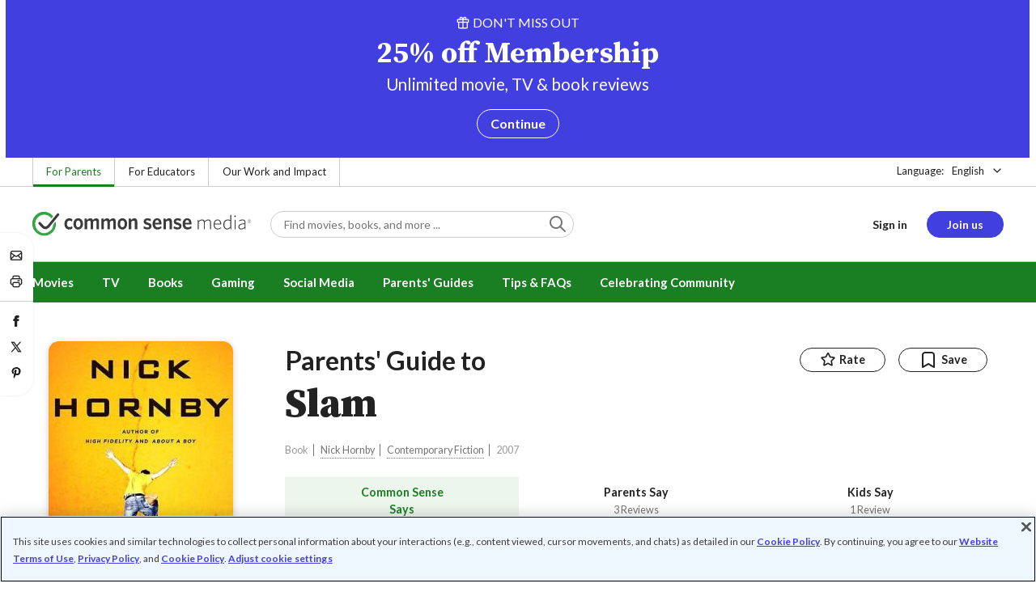

--- FILE ---
content_type: text/html; charset=UTF-8
request_url: https://www.commonsensemedia.org/book-reviews/slam
body_size: 17785
content:
<!DOCTYPE html>
<html lang="en" dir="ltr" prefix="og: https://ogp.me/ns#">
  <head>
    <meta charset="utf-8" />
<meta name="description" content="An honest look at teen pregnancy from boy&#039;s point of view. Read Common Sense Media&#039;s Slam review, age rating, and parents guide." />
<meta name="robots" content="index, follow" />
<link rel="canonical" href="https://www.commonsensemedia.org/book-reviews/slam" />
<link rel="image_src" href="https://www.commonsensemedia.org/sites/default/files/styles/social_share_image/public/product-images/csm-book/7566-orig.jpg" />
<link rel="icon" sizes="16x16" href="/themes/custom/common_sense/images/favicons/favicon-16x16.png" />
<link rel="icon" sizes="32x32" href="/themes/custom/common_sense/images/favicons/favicon-32x32.png" />
<link rel="icon" sizes="96x96" href="/themes/custom/common_sense/images/favicons/favicon-96x96.png" />
<link rel="icon" sizes="192x192" href="/themes/custom/common_sense/images/favicons/favicon-192x192.png" />
<link rel="apple-touch-icon" sizes="180x180" href="/themes/custom/common_sense/images/favicons/apple-touch-icon-180x180.png" />
<meta property="og:site_name" content="Common Sense Media" />
<meta property="og:url" content="https://www.commonsensemedia.org/book-reviews/slam" />
<meta property="og:title" content="Slam Book Review" />
<meta property="og:description" content="An honest look at teen pregnancy from boy&#039;s point of view. Read Common Sense Media&#039;s Slam review, age rating, and parents guide." />
<meta property="og:image:url" content="https://www.commonsensemedia.org/sites/default/files/styles/social_share_image/public/product-images/csm-book/7566-orig.jpg" />
<meta property="og:image:type" content="image/jpeg" />
<meta property="og:image:width" content="600" />
<meta property="og:image:height" content="315" />
<meta name="twitter:card" content="summary_large_image" />
<meta name="twitter:site" content="@CommonSense" />
<meta name="twitter:description" content="An honest look at teen pregnancy from boy&#039;s point of view. Read Common Sense Media&#039;s Slam review, age rating, and parents guide." />
<meta name="twitter:title" content="Slam Book Review" />
<meta name="twitter:site:id" content="29549839" />
<meta name="twitter:image" content="https://www.commonsensemedia.org/sites/default/files/styles/social_share_image/public/product-images/csm-book/7566-orig.jpg" />
<meta http-equiv="x-ua-compatible" content="IE=edge" />
<meta name="msapplication-tilecolor" content="#e3ffee" />
<meta name="msapplication-tileimage" content="sites/all/themes/common_sense/images/favicons/mstile-144x144.png" />
<meta name="Generator" content="Drupal 10 (https://www.drupal.org)" />
<meta name="MobileOptimized" content="width" />
<meta name="HandheldFriendly" content="true" />
<meta name="viewport" content="width=device-width, initial-scale=1.0" />
<link rel="alternate" type="application/rss+xml" href="/rss/reviews/movie/10/feed.xml" />
<link rel="alternate" type="application/rss+xml" href="/rss/reviews/book/all/feed.xml" />
<meta name="bingbot" content="noarchive, nocache" />
<meta http-equiv="x-dns-prefetch-control" content="on" />
<link rel="preconnect" href="//fonts.gstatic.com" crossorigin />
<link rel="preconnect" href="//cdn-ukwest.onetrust.com" crossorigin />
<link rel="preconnect" href="//d2hralswu9lj8u.cloudfront.net" crossorigin />
<link rel="preload" as="style" href="https://fonts.googleapis.com/css2?family=Lato:ital,wght@0,300;0,400;0,700;1,400&amp;family=Source+Serif+Pro:ital,wght@0,400;0,700;0,900;1,900&amp;display=swap" />
<script type="application/ld+json">{
    "@context": "https://schema.org",
    "@graph": [
        {
            "@type": "Review",
            "url": "https://www.commonsensemedia.org/book-reviews/slam",
            "name": "Slam",
            "description": "It may seem odd to say about a book on this theme, but with the author\u0027s touches of magical realism, humor, and warmhearted respect for his characters, this is a delightful read.",
            "itemReviewed": {
                "@type": "Book",
                "name": "Slam",
                "sameAs": "https://books.google.com/books?id=2Ph1UnjMqfUC",
                "isbn": "978-1594484711",
                "dateCreated": "2007-10-16",
                "author": {
                    "@type": "Person",
                    "name": "Nick Hornby",
                    "sameAs": "https://en.wikipedia.org/wiki/Nick_Hornby"
                }
            },
            "author": {
                "@type": "Person",
                "name": "Matt Berman",
                "sameAs": "https://www.commonsensemedia.org/users/matt-berman"
            },
            "publisher": {
                "@type": "Organization",
                "name": "Common Sense Media",
                "sameAs": "https://www.commonsensemedia.org"
            },
            "datePublished": "2007-10-18",
            "isFamilyFriendly": "true",
            "typicalAgeRange": "14+",
            "inLanguage": "en_US",
            "reviewBody": "It may seem odd to say about a book on this theme, but with the author\u0027s touches of magical realism, humor, and warmhearted respect for his characters, this is a delightful read.\r\n\r\nThe jacket copy says, \u0022Nick Hornby has made a career writing about men who act like boys. Now he gives us a boy who acts like a man.\u0022 That\u0027s about as perfect a description as you can get about where Hornby\u0027s first book for teens falls in his oeuvre so far. The book is filled with his characteristic wit, insight, and appealingly quirky characters -- especially Sam, who thinks Tony Hawk is a god, and who gets all the advice he needs by talking to Hawk\u0027s poster.\r\n\r\nAdult authors often stumble when they try to tackle writing a kids\u0027 book. But given the kinds of books Hornby has been writing, perhaps it should be no surprise that his first YA novel is so well done.",
            "reviewRating": {
                "@type": "Rating",
                "ratingValue": "4"
            }
        }
    ]
}</script>
<link rel="dns-prefetch" href="//fonts.googleapis.com" />
<link rel="dns-prefetch" href="//fonts.gstatic.com" />
<link rel="dns-prefetch" href="//www.google-analytics.com" />
<link rel="dns-prefetch" href="//www.googletagmanager.com" />
<link rel="dns-prefetch" href="//cdn-ukwest.onetrust.com" />
<link rel="dns-prefetch" href="//d2hralswu9lj8u.cloudfront.net" />
<link rel="dns-prefetch" href="//insitez.blob.core.windows.net" />
<link rel="preconnect" href="//fonts.googleapis.com" />
<link rel="preconnect" href="//www.google-analytics.com" />
<link rel="preconnect" href="//www.googletagmanager.com" />
<link rel="preconnect" href="//cdn-ukwest.onetrust.com" />
<link rel="preconnect" href="//d2hralswu9lj8u.cloudfront.net" />
<link rel="preconnect" href="//insitez.blob.core.windows.net" />
<link rel="icon" href="/themes/custom/common_sense/favicon.ico" type="image/vnd.microsoft.icon" />
<link rel="alternate" hreflang="en" href="https://www.commonsensemedia.org/book-reviews/slam" />
<link rel="preload" as="style" href="/sites/default/files/css/css_-KvBP9oE2oXoU_QBHC04j_BwrumLc50nbrT90oZUK6s.css?delta=0&amp;language=en&amp;theme=common_sense_media_theme&amp;include=[base64]" />
<link rel="preload" as="style" href="/sites/default/files/css/css_mUIZzfF6QmR6dgc5GL8BqqBJN8mnbepoYqCg_CaFMPk.css?delta=1&amp;language=en&amp;theme=common_sense_media_theme&amp;include=[base64]" />
<link rel="preload" as="style" href="/sites/default/files/css/css_upYFn7-lTOFCkS__TJARnVnzLfQZom9ETODny7WbP44.css?delta=3&amp;language=en&amp;theme=common_sense_media_theme&amp;include=[base64]" />
<link rel="preload" as="script" href="/sites/default/files/js/js_dYHFltUwV-W-ANNU1qySfSv_NpPTQjideZxjovd11Ac.js?scope=footer&amp;delta=0&amp;language=en&amp;theme=common_sense_media_theme&amp;include=[base64]" />

    <title>Slam Book Review | Common Sense Media</title>
    <link rel="stylesheet" media="all" href="/sites/default/files/css/css_-KvBP9oE2oXoU_QBHC04j_BwrumLc50nbrT90oZUK6s.css?delta=0&amp;language=en&amp;theme=common_sense_media_theme&amp;include=[base64]" />
<link rel="stylesheet" media="all" href="/sites/default/files/css/css_mUIZzfF6QmR6dgc5GL8BqqBJN8mnbepoYqCg_CaFMPk.css?delta=1&amp;language=en&amp;theme=common_sense_media_theme&amp;include=[base64]" />
<link rel="stylesheet" media="all" href="https://fonts.googleapis.com/css2?family=Lato:ital,wght@0,300;0,400;0,700;1,400&amp;family=Source+Serif+Pro:ital,wght@0,400;0,700;0,900;1,900&amp;display=swap" />
<link rel="stylesheet" media="all" href="/sites/default/files/css/css_upYFn7-lTOFCkS__TJARnVnzLfQZom9ETODny7WbP44.css?delta=3&amp;language=en&amp;theme=common_sense_media_theme&amp;include=[base64]" />

    <script type="application/json" data-drupal-selector="drupal-settings-json">{"path":{"baseUrl":"\/","pathPrefix":"","currentPath":"node\/54731","currentPathIsAdmin":false,"isFront":false,"currentLanguage":"en"},"pluralDelimiter":"\u0003","suppressDeprecationErrors":true,"gtag":{"tagId":"","consentMode":false,"otherIds":[],"events":[],"additionalConfigInfo":[]},"gtm":{"tagId":null,"settings":{"data_layer":"dataLayer","include_classes":false,"allowlist_classes":"","blocklist_classes":"","include_environment":false,"environment_id":"","environment_token":""},"tagIds":["GTM-PBF6R22"]},"ajaxPageState":{"theme":"common_sense_media_theme","libraries":"[base64]"},"config":"{\u0022sitekey\u0022:\u0022MTPublic-zvDLJ75su\u0022,\u0022autoFormValidate\u0022:true,\u0022theme\u0022:\u0022basic\u0022,\u0022render\u0022:\u0022explicit\u0022,\u0022renderQueue\u0022:[],\u0022widgetSize\u0022:\u0022standard\u0022,\u0022enableOption\u0022:\u0022all\u0022,\u0022lang\u0022:\u0022en\u0022}","commonKit":{"socialShareIcons":{"selectors":{"social-share-icons":1}},"popover":{"selectors":{"popover-ecb3fe4c-e610-4769-bf0b-c8252c9a7207":1,"popover-e1aad62f-e35b-4333-8cc8-865b83f434f8":1,"popover-f7c8e14c-9410-4cf0-8fd7-31c839f08432":1,"popover-2a9fcf24-a2dd-4c83-8df1-17b4d59f3f85":1,"popover-e605b507-3f82-433e-ae96-29e3062292e6":1}},"reveal":{"selectors":{"reveal-147fa62b-fb16-4a11-94c7-49d967b386ed":1,"reveal-d74122c1-ac78-4a1d-99a7-126ebfa9afa5":1,"reveal-8be43687-48d4-4924-8501-80777e044200":1,"reveal-0fc3ebd8-df21-4661-a3c0-ea894338e9b8":1}},"slider":{"selectors":{"review-view-content-grid-modal-slider":1}}},"csm":{"reviewSlider":{"selectors":{"review-slider-e4793ee8-f5b8-4b5d-a099-f9fdf16cf879":1,"review-slider-58f2dc4c-dbc3-40b4-8078-c9f82fa6d340":1}},"reviewRate":{"selectors":{"review-rate-54731-3":1,"review-rate-54731-2":1,"review-rate-54731-1":1}},"userReviewsList":{"selectors":{"user-reviews-list-afac98b0-acc3-4f80-bfe6-aa99192758b8":1,"user-reviews-list-da06582e-e70e-47b2-a907-3585c2313f79":1}},"reviewBuyLinks":{"selectors":{"review-buy-links-e3148db9-1a02-4ec9-b8a5-6ed6e3da5015":1}},"amplitude_props":{"source_org":"Common Sense Media","source_system":"Drupal 10.5.2 \u003E PHP 8.3.27","source_system_deploy_id":"live_3250","source_system_id":"7773f0c3-f5cf-442f-a548-d6af11f9945d","csm_content_title":"Slam","csm_content_type":"csm_review","csm_entity_group":"node","csm_entity_id":"54731","csm_entity_uuid":"8c9c9a1a-c509-4247-852d-4ed80eff0771","page_lang":"en","csm_content_group":"Editorial Reviews","csm_review_type":"csm_book","csm_review_target_title":"Slam","csm_review_target_nid":7389,"csm_review_target_uuid":"11760ef6-f0ac-4bda-bdd3-fb88be922ea8","csm_review_rating_overall":4,"csm_review_rating_details_message":3,"csm_review_rating_details_role_model":3,"csm_review_rating_details_diversity":null,"csm_review_rating_details_violence":0,"csm_review_rating_details_sex":3,"csm_review_rating_details_language":3,"csm_review_rating_details_consumerism":3,"csm_review_rating_details_drugs":3,"csm_review_rating_age":14,"csm_review_publication_date":"2007-10-01","csm_review_selection":false,"csm_review_upcoming":false,"csm_review_has_video":false,"csm_title_genres":["Contemporary Fiction"],"csm_title_topics":[],"csm_title_character_strengths":[],"csm_title_tags":["Contemporary Fiction"],"csm_title_release_date":"2007","csm_title_industry_rating_mpaa":null,"csm_title_industry_rating_esrb":null,"csm_title_industry_rating_tv":null,"csm_title_platforms":[],"csm_title_has_trailer":false,"csm_title_movie_in_theaters":null,"csm_title_movie_is_streaming":null,"csm_user_roles":["anonymous"],"csm_user_state":"anonymous","csm_user_member_type":"non-member"},"ga_dimension":{"csm_content_type":"csm_review","csm_review_type":"csm_book","csm_review_publication_date":"2007-10-01","csm_star_rating":"4","csm_age_rating":"14","csm_content_grid":"consum:3, drugs:3, educat:2, langua:3, messag:3, role_m:3, sex:3, violen:0","csm_stands_out_for":"","csm_genre_items":"Contemporary Fiction","csm_topic_items":"","csm_strengths_items":"","csm_genres_topics_character_strengths":"Contemporary Fiction","csm_media_creation_date":"2007","csm_outside_rating":"","csm_creator":"Nick Hornby","csm_platform":"G.P. Putnam\u0027s Sons","csm_theater_and_DVD_status":"","csm_seal_honoree_status":"no","csm_video_included":"CSM-review:no","content_group":"Editorial Reviews","csm_user_type":["anonymous"]},"reviewAction":{"selectors":{"review-action-1c71d034-3d72-4802-b7b2-6bdfa0b39350":1}}},"cs":{"userLoginModal":{"selectors":{"user-login-modal-2541fc49-962f-4622-899a-c64d1a8e3f98":1,"user-login-modal-3321c891-cde3-4930-83bd-a92d8f637589":1,"user-login-modal-3013dd51-2de5-4f55-95c8-9cbcb6557d83":1,"user-login-modal-1ff5fd3f-af18-4388-9b42-84443378eed5":1}}},"user":{"roles":["anonymous"],"uid":0,"permissionsHash":"801237e52c014394e8c69a0e75fda589b469d16b4d402682da18388285bb2cc8"}}</script>
<script src="/sites/default/files/js/js_yuICXD7z4muXq-mjtdLj75lZkL7IPhj_w19MCglWBT4.js?scope=header&amp;delta=0&amp;language=en&amp;theme=common_sense_media_theme&amp;include=[base64]"></script>
<script src="/modules/contrib/google_tag/js/gtag.js?t55t6f"></script>
<script src="/modules/contrib/google_tag/js/gtm.js?t55t6f"></script>

  </head>
  <body class="path-node page-node-type-csm-review">
        <a href="#main-content" class="visually-hidden focusable">
      Skip to main content
    </a>
    <noscript><iframe src="https://www.googletagmanager.com/ns.html?id=GTM-PBF6R22"
                  height="0" width="0" style="display:none;visibility:hidden"></iframe></noscript>

      <div class="dialog-off-canvas-main-canvas" data-off-canvas-main-canvas>
    
<div class="header-wrapper">
    <div class="region region-strip row">
      <div class="col-12">
    <div class="row">
      <div id="block-userplusheaderbanner">
  
    
      <div class="user-plus-header-banner">
  <div class="user-plus-header-banner-graphic"></div>
  <p class="user-plus-header-banner-top icon-gift col-12">DON&#039;T MISS OUT</p>
  <p class="user-plus-header-banner-info col-12">Unlimited movie, TV & book reviews</p>
  <p class="user-plus-header-banner-discount heading--sourceserifpro col-12">
    25% off    <span class="user-plus-header-banner-bottom">Membership</span>
  </p>
    <a href="/join/checkout" class="link--stretched"><span class="hidden">Banner Link</span></a>
  <a href="/join/checkout" class="user-plus-header-banner-action btn btn--reverse">Continue</a>
</div>


  </div>
<div id="block-headertopnav">
  
    
                  <div class="header-top-nav">
  <ul class="menu">
                <li><a href="/" class="active">For Parents</a></li>
                <li><a href="https://www.commonsense.org/education" class="">For Educators</a></li>
                <li><a href="https://www.commonsense.org" class="">Our Work and Impact</a></li>
      </ul>
</div>


  </div>
<div id="block-headerlanguageswitcher">
  
    
      
<div id="header-language-switcher" class="header-language-switcher">
  <span>Language:</span>
  <div class="dropdown">
                  <button data-placement="bottom-end" data-flip="disabled" type="button" data-toggle="dropdown" class="dropdown__toggle btn--reset">English</button>


  <div class="dropdown__menu" aria-labelledby="dropdownMenuButton">
                                                                <button class="active dropdown__item btn--reset" data-lang="en">English</button>
                                                                    <a class="coming-soon dropdown__item" data-lang="es" href="/es">Español (próximamente) - volver al inicio</a>
                      
  </div>
</div>

</div>


  </div>

    </div>
  </div>
  </div>


  <header role="banner">
          <div class="region region-header row">
      <button class="mobile-menu-button btn--reset icon-menu"></button>
  <div class="site-logo col col-lg-6">
    <a href="/" title="Click to go back to the homepage"></a>
  </div>
  <button class="mobile-search-button btn--reset icon-search"></button>
          <div id="block-headersearch">
  
    
      <div class="header-search-wrapper full-width">
  <div id="header-search" class="header-search">
    <div class="dropdown dropdown--block">
      <input class="dropdown__toggle form-control" data-toggle="dropdown" placeholder="Find movies, books, and more ..." aria-label="Find movies, books, and more ...">

      <i class="icon-search"></i>
      <div class="dropdown__menu">
        <div class="header-search-content"></div>
      </div>
    </div>
    <div class="header-search-mobile">
        <button class="btn-mobile-search btn btn--cta btn--block">Search</button>

      <h3>Or browse by category:</h3>
      <ul class="row">
        <li>
              <a class="btn btn--neutral" href="/movie-reviews">Movies</a>
</li>
        <li>
              <a class="btn btn--neutral" href="/tv-reviews">TV shows</a>
</li>
        <li>
              <a class="btn btn--neutral" href="/book-reviews">Books</a>
</li>
        <li>
              <a class="btn btn--neutral" href="/app-reviews">Apps</a>
</li>
        <li>
              <a class="btn btn--neutral" href="/game-reviews">Games</a>
</li>
        <li>
              <a class="btn btn--neutral" href="/articles">Parenting</a>
</li>
              </ul>
    </div>
  </div>
</div>


  </div>
<div id="block-headerusermenu">
  
    
      <div id="csm-header-user-menu" class="header-user-menu user-menu placeholder-loading">
  <ul class="menu menu-hierarchical">
    <li class="menu-item menu-item--depth-1 menu-item--login-placeholder">
      <a class="placeholder"></a>
    </li>
    <li class="menu-item menu-item--depth-1 menu-item--join-us-link menu-item--mobile-hamburger col-8">
      <span class="btn placeholder"></span>
    </li>
  </ul>
</div>

  </div>
<div id="block-headermobilemenu">
  
    
      
<div id="header-mobile-menu-wrapper" data-site-name=""></div>


  </div>

    
  </div>

  </header>

    <div class="region region-navigation row">
          <div id="block-headermainmenu">
  
    
      <div id="header-main-menu" class="header-main-menu">
                <ul class="menu menu-hierarchical">
    
          
            <li class="menu-item menu-item--depth-1 menu-item--expanded">
                                                                    <a id="" rel="" href="/movie-reviews">Movies</a>
        
                                <ul class="menu row">
    
          
                          <li class="menu-item menu-item--depth-2 menu-item--expanded menu-item--mobile-hidden menu-item--desktop-hidden col-12 col-lg-3 menu-item--">
                                                                    <a id="" rel="" href="/movie-reviews">Movie Reviews and Lists</a>
        
                                <ul class="menu">
    
          
                          <li class="menu-item menu-item--depth-3 menu-item--">
                                                                    <a id="" rel="" href="/movie-reviews" class="menu-link--browse-reviews">Movie Reviews</a>
        
              </li>
          
            <li class="menu-item menu-item--depth-3">
                                                                    <a id="" rel="" href="/movie-lists">Best Movie Lists</a>
        
              </li>
          
                          <li class="menu-item menu-item--depth-3 menu-item--">
                                                                    <a id="" rel="" href="/search/category/movie/tag/common-sense-selections-31822/sort/date-desc">Common Sense Selections for Movies</a>
        
              </li>
        </ul>
  
              </li>
          
                          <li class="menu-item menu-item--depth-2 menu-item--expanded menu-item--mobile-hidden menu-item--desktop-hidden col-12 col-lg-3 menu-item--">
                                                                    <a id="" rel="" href="/best-of-2021-form-submission">Marketing Campaign</a>
        
                                <ul class="menu">
    
          
                                        <li class="menu-item menu-item--depth-3 menu-item-- menu-item--content">
                  <span class="item-content">
            <a href="/lists/50-modern-movies-all-kids-should-watch-before-theyre-12" >
              <img srcset="/themes/custom/common_sense/components/commonkit/atoms/ck-image/images/ratio_16_9_small.png 350w,/themes/custom/common_sense/components/commonkit/atoms/ck-image/images/ratio_16_9_xsmall.png 240w" src="/themes/custom/common_sense/components/commonkit/atoms/ck-image/images/ratio_16_9_xsmall.png" data-src="/sites/default/files/styles/ratio_16_9_xsmall/public/menu-addons/mega-menu-image-50-modern-movies.jpg" data-srcset="/sites/default/files/styles/ratio_16_9_small/public/menu-addons/mega-menu-image-50-modern-movies.jpg 350w,/sites/default/files/styles/ratio_16_9_xsmall/public/menu-addons/mega-menu-image-50-modern-movies.jpg 240w" sizes="240px" class="image-lazy">

            </a>
            <h3><a href="/lists/50-modern-movies-all-kids-should-watch-before-theyre-12" class="link link--title" >
              50 Modern Movies All Kids Should Watch Before They&#039;re 12
            </a></h3>
          </span>
        
              </li>
        </ul>
  
              </li>
          
            <li class="menu-item menu-item--depth-2 menu-item--expanded menu-item--mobile-hidden menu-item--desktop-hidden col-12 col-lg-3">
                                                                    <a id="" rel="" href="/seal">The Common Sense Seal</a>
        
                                <ul class="menu">
    
          
                                        <li class="menu-item menu-item--depth-3 menu-item-- menu-item--content">
                  <span class="item-content">
            <a href="/search/category/movie/tag/common-sense-selections-31822/sort/date-desc" >
              <img srcset="/themes/custom/common_sense/components/commonkit/atoms/ck-image/images/ratio_16_9_small.png 350w,/themes/custom/common_sense/components/commonkit/atoms/ck-image/images/ratio_16_9_xsmall.png 240w" src="/themes/custom/common_sense/components/commonkit/atoms/ck-image/images/ratio_16_9_xsmall.png" data-src="/sites/default/files/styles/ratio_16_9_xsmall/public/menu-addons/selection-seal-350.png" data-srcset="/sites/default/files/styles/ratio_16_9_small/public/menu-addons/selection-seal-350.png 350w,/sites/default/files/styles/ratio_16_9_xsmall/public/menu-addons/selection-seal-350.png 240w" sizes="240px" class="image-lazy">

            </a>
            <h3><a href="/search/category/movie/tag/common-sense-selections-31822/sort/date-desc" class="link link--title" >
              Common Sense Selections for Movies
            </a></h3>
          </span>
        
              </li>
        </ul>
  
              </li>
        </ul>
  
              </li>
          
                          <li class="menu-item menu-item--depth-1 menu-item--expanded menu-item--">
                                                                    <a id="" rel="" href="/tv-reviews">TV</a>
        
                                <ul class="menu row">
    
          
                          <li class="menu-item menu-item--depth-2 menu-item--expanded menu-item--mobile-hidden menu-item--desktop-hidden col-12 col-lg-3 menu-item--">
                                                                    <a id="" rel="" href="/tv-reviews">TV Reviews and Lists</a>
        
                                <ul class="menu">
    
          
                          <li class="menu-item menu-item--depth-3 menu-item--">
                                                                    <a id="" rel="" href="/tv-reviews" class="menu-link--browse-reviews">TV Reviews</a>
        
              </li>
          
            <li class="menu-item menu-item--depth-3">
                                                                    <a id="" rel="" href="/tv-lists">Best TV Lists</a>
        
              </li>
          
                          <li class="menu-item menu-item--depth-3 menu-item--">
                                                                    <a id="" rel="" href="/search/category/tv/tag/common-sense-selections-31822/sort/date-desc">Common Sense Selections for TV</a>
        
              </li>
          
                          <li class="menu-item menu-item--depth-3 menu-item--">
                                                                    <a id="" rel="" href="/video/tv-reviews">Video Reviews of TV Shows</a>
        
              </li>
        </ul>
  
              </li>
          
                          <li class="menu-item menu-item--depth-2 menu-item--expanded menu-item--mobile-hidden menu-item--desktop-hidden col-12 col-lg-3 menu-item--">
                                                                    <a id="" rel="" href="/best-of-lists">Marketing Campaign</a>
        
                                <ul class="menu">
    
          
                                        <li class="menu-item menu-item--depth-3 menu-item-- menu-item--content">
                  <span class="item-content">
            <a href="/best-of-lists/best-kids-tv-shows-on-disney-plus" >
              <img srcset="/themes/custom/common_sense/components/commonkit/atoms/ck-image/images/ratio_16_9_small.png 350w,/themes/custom/common_sense/components/commonkit/atoms/ck-image/images/ratio_16_9_xsmall.png 240w" src="/themes/custom/common_sense/components/commonkit/atoms/ck-image/images/ratio_16_9_xsmall.png" data-src="/sites/default/files/styles/ratio_16_9_xsmall/public/menu-addons/mega-menu_best-kids-tv-shows-on-disney.jpg" data-srcset="/sites/default/files/styles/ratio_16_9_small/public/menu-addons/mega-menu_best-kids-tv-shows-on-disney.jpg 350w,/sites/default/files/styles/ratio_16_9_xsmall/public/menu-addons/mega-menu_best-kids-tv-shows-on-disney.jpg 240w" sizes="240px" class="image-lazy">

            </a>
            <h3><a href="/best-of-lists/best-kids-tv-shows-on-disney-plus" class="link link--title" >
              Best Kids&#039; Shows on Disney+
            </a></h3>
          </span>
        
              </li>
        </ul>
  
              </li>
          
                          <li class="menu-item menu-item--depth-2 menu-item--expanded menu-item--mobile-hidden menu-item--desktop-hidden col-12 col-lg-3 menu-item--">
                                                                    <a id="" rel="" href="/best-of-lists">Marketing Campaign</a>
        
                                <ul class="menu">
    
          
                                        <li class="menu-item menu-item--depth-3 menu-item-- menu-item--content">
                  <span class="item-content">
            <a href="/best-of-lists/best-kids-tv-shows-on-netflix" >
              <img srcset="/themes/custom/common_sense/components/commonkit/atoms/ck-image/images/ratio_16_9_small.png 350w,/themes/custom/common_sense/components/commonkit/atoms/ck-image/images/ratio_16_9_xsmall.png 240w" src="/themes/custom/common_sense/components/commonkit/atoms/ck-image/images/ratio_16_9_xsmall.png" data-src="/sites/default/files/styles/ratio_16_9_xsmall/public/menu-addons/mega-menu_best-kids-tv-shows-on-netflix.jpg" data-srcset="/sites/default/files/styles/ratio_16_9_small/public/menu-addons/mega-menu_best-kids-tv-shows-on-netflix.jpg 350w,/sites/default/files/styles/ratio_16_9_xsmall/public/menu-addons/mega-menu_best-kids-tv-shows-on-netflix.jpg 240w" sizes="240px" class="image-lazy">

            </a>
            <h3><a href="/best-of-lists/best-kids-tv-shows-on-netflix" class="link link--title" >
              Best Kids&#039; TV Shows on Netflix
            </a></h3>
          </span>
        
              </li>
        </ul>
  
              </li>
        </ul>
  
              </li>
          
            <li class="menu-item menu-item--depth-1 menu-item--expanded">
                                                                    <a id="" rel="" href="/book-reviews">Books</a>
        
                                <ul class="menu row">
    
          
            <li class="menu-item menu-item--depth-2 menu-item--expanded menu-item--mobile-hidden menu-item--desktop-hidden col-12 col-lg-3">
                                                                    <a id="" rel="" href="/book-reviews">Book Reviews and Lists</a>
        
                                <ul class="menu">
    
          
                          <li class="menu-item menu-item--depth-3 menu-item--">
                                                                    <a id="" rel="" href="/book-reviews" class="menu-link--browse-reviews">Book Reviews</a>
        
              </li>
          
            <li class="menu-item menu-item--depth-3">
                                                                    <a id="" rel="" href="/book-lists">Best Book Lists</a>
        
              </li>
          
                          <li class="menu-item menu-item--depth-3 menu-item--">
                                                                    <a id="" rel="" href="/search/category/book/tag/common-sense-selections-31822/sort/date-desc">Common Sense Selections for Books</a>
        
              </li>
        </ul>
  
              </li>
          
            <li class="menu-item menu-item--depth-2 menu-item--expanded menu-item--mobile-hidden menu-item--desktop-hidden col-12 col-lg-3">
                                                                    <a id="" rel="" href="/articles/how-to-raise-a-reader">Article About Books</a>
        
                                <ul class="menu">
    
          
                                        <li class="menu-item menu-item--depth-3 menu-item-- menu-item--content">
                  <span class="item-content">
            <a href="/articles/how-to-raise-a-reader" >
              <img srcset="/themes/custom/common_sense/components/commonkit/atoms/ck-image/images/ratio_16_9_small.png 350w,/themes/custom/common_sense/components/commonkit/atoms/ck-image/images/ratio_16_9_xsmall.png 240w" src="/themes/custom/common_sense/components/commonkit/atoms/ck-image/images/ratio_16_9_xsmall.png" data-src="/sites/default/files/styles/ratio_16_9_xsmall/public/menu-addons/2022-how-to-raise-a-reader_mega-menu.jpg" data-srcset="/sites/default/files/styles/ratio_16_9_small/public/menu-addons/2022-how-to-raise-a-reader_mega-menu.jpg 350w,/sites/default/files/styles/ratio_16_9_xsmall/public/menu-addons/2022-how-to-raise-a-reader_mega-menu.jpg 240w" sizes="240px" class="image-lazy">

            </a>
            <h3><a href="/articles/how-to-raise-a-reader" class="link link--title" >
              8 Tips for Getting Kids Hooked on Books
            </a></h3>
          </span>
        
              </li>
        </ul>
  
              </li>
          
                          <li class="menu-item menu-item--depth-2 menu-item--expanded menu-item--mobile-hidden menu-item--desktop-hidden col-12 col-lg-3 menu-item--">
                                                                    <a id="" rel="" href="/lists/growing-up-queer-thoughtful-books-about-lgbtq-youth">Marketing Campaign for Books</a>
        
                                <ul class="menu">
    
          
                                        <li class="menu-item menu-item--depth-3 menu-item-- menu-item--content">
                  <span class="item-content">
            <a href="/lists/50-books-all-kids-should-read-before-theyre-12" >
              <img srcset="/themes/custom/common_sense/components/commonkit/atoms/ck-image/images/ratio_16_9_small.png 350w,/themes/custom/common_sense/components/commonkit/atoms/ck-image/images/ratio_16_9_xsmall.png 240w" src="/themes/custom/common_sense/components/commonkit/atoms/ck-image/images/ratio_16_9_xsmall.png" data-src="/sites/default/files/styles/ratio_16_9_xsmall/public/menu-addons/mega-menu_50-books-all-kids-should-read-before-theyre-12.jpg" data-srcset="/sites/default/files/styles/ratio_16_9_small/public/menu-addons/mega-menu_50-books-all-kids-should-read-before-theyre-12.jpg 350w,/sites/default/files/styles/ratio_16_9_xsmall/public/menu-addons/mega-menu_50-books-all-kids-should-read-before-theyre-12.jpg 240w" sizes="240px" class="image-lazy">

            </a>
            <h3><a href="/lists/50-books-all-kids-should-read-before-theyre-12" class="link link--title" >
              50 Books All Kids Should Read Before They&#039;re 12
            </a></h3>
          </span>
        
              </li>
        </ul>
  
              </li>
        </ul>
  
              </li>
          
                          <li class="menu-item menu-item--depth-1 menu-item--expanded menu-item--">
                                                                    <a id="" rel="" href="/parents-ultimate-guides/gaming">Gaming</a>
        
                                <ul class="menu row">
    
          
                          <li class="menu-item menu-item--depth-2 menu-item--expanded menu-item--mobile-hidden menu-item--desktop-hidden col-12 col-lg-3 menu-item--">
                                                                    <a id="" rel="" href="/app-reviews">App Reviews and Lists</a>
        
                                <ul class="menu">
    
          
                          <li class="menu-item menu-item--depth-3 menu-item--">
                                                                    <a id="" rel="" href="/articles/parents-ultimate-guide-to-fortnite">Fortnite</a>
        
              </li>
          
                          <li class="menu-item menu-item--depth-3 menu-item--">
                                                                    <a id="" rel="" href="/articles/parents-ultimate-guide-to-minecraft">Minecraft</a>
        
              </li>
          
                          <li class="menu-item menu-item--depth-3 menu-item--">
                                                                    <a id="" rel="" href="/articles/parents-ultimate-guide-to-roblox-2024">Roblox</a>
        
              </li>
          
                          <li class="menu-item menu-item--depth-3 menu-item--">
                                                                    <a id="" rel="" href="/game-reviews" class="menu-link--browse-reviews">All Game Reviews</a>
        
              </li>
        </ul>
  
              </li>
        </ul>
  
              </li>
          
                          <li class="menu-item menu-item--depth-1 menu-item--expanded menu-item--">
                                                                    <a id="" rel="" href="/parents-ultimate-guides/social-media">Social Media</a>
        
                                <ul class="menu row">
    
          
                          <li class="menu-item menu-item--depth-2 menu-item--expanded menu-item--mobile-hidden menu-item--desktop-hidden col-12 col-lg-3 menu-item--">
                                                                    <a id="" rel="" href="/podcast-reviews">Podcast Reviews and Lists</a>
        
                                <ul class="menu">
    
          
                          <li class="menu-item menu-item--depth-3 menu-item--">
                                                                    <a id="" rel="" href="/articles/parents-ultimate-guide-to-social-media">Social Media</a>
        
              </li>
          
                          <li class="menu-item menu-item--depth-3 menu-item--">
                                                                    <a id="" rel="" href="/articles/parents-ultimate-guide-to-snapchat">Snapchat</a>
        
              </li>
          
                          <li class="menu-item menu-item--depth-3 menu-item--">
                                                                    <a id="" rel="" href="/articles/parents-ultimate-guide-to-instagram">Instagram</a>
        
              </li>
          
                          <li class="menu-item menu-item--depth-3 menu-item--">
                                                                    <a id="" rel="" href="/articles/parents-ultimate-guide-to-tiktok">TikTok</a>
        
              </li>
        </ul>
  
              </li>
        </ul>
  
              </li>
          
                          <li class="menu-item menu-item--depth-1 menu-item--expanded menu-item--">
                                                                    <a id="" rel="" href="/parents-ultimate-guides">Parents&#039; Guides</a>
        
                                <ul class="menu row">
    
          
                          <li class="menu-item menu-item--depth-2 menu-item--expanded col-12 col-lg-3 menu-item--">
                                                                    <a id="" rel="" href="/articles">By Age &amp; Stage</a>
        
                                <ul class="menu">
    
          
                          <li class="menu-item menu-item--depth-3 menu-item--">
                                                                    <a id="" rel="" href="/articles/parents-ultimate-guide-to-your-2-to-4-year-olds-digital-world">Preschoolers (2-4)</a>
        
              </li>
          
                          <li class="menu-item menu-item--depth-3 menu-item--">
                                                                    <a id="" rel="" href="/articles/parents-ultimate-guide-to-your-5-to-7-year-olds-digital-world">Little Kids (5-7)</a>
        
              </li>
          
                          <li class="menu-item menu-item--depth-3 menu-item--">
                                                                    <a id="" rel="" href="/articles/parents-ultimate-guide-to-your-7-to-9-year-olds-digital-world">Big Kids (7-9)</a>
        
              </li>
          
                          <li class="menu-item menu-item--depth-3 menu-item--">
                                                                    <a id="" rel="" href="/articles/parents-ultimate-guide-to-your-10-to-12-year-olds-digital-world">Tweens (10-12)</a>
        
              </li>
          
                          <li class="menu-item menu-item--depth-3 menu-item--">
                                                                    <a id="" rel="" href="/articles/parents-ultimate-guide-to-your-13-to-15-year-olds-digital-world">Teens (13-15)</a>
        
              </li>
        </ul>
  
              </li>
          
                          <li class="menu-item menu-item--depth-2 menu-item--expanded col-12 col-lg-3 menu-item--">
                                                                    <a id="" rel="" href="/articles">By Topic</a>
        
                                <ul class="menu">
    
          
                          <li class="menu-item menu-item--depth-3 menu-item--">
                                                                    <a id="" rel="" href="/articles/parents-ultimate-guide-to-managing-digital-parenting-anxiety">Digital Parenting Anxiety</a>
        
              </li>
          
                          <li class="menu-item menu-item--depth-3 menu-item--">
                                                                    <a id="" rel="" href="/articles/parents-ultimate-guide-to-first-phones-2024">First Phones</a>
        
              </li>
          
                          <li class="menu-item menu-item--depth-3 menu-item--">
                                                                    <a id="" rel="" href="/articles/parents-ultimate-guide-to-social-media-2024">Social Media</a>
        
              </li>
          
                          <li class="menu-item menu-item--depth-3 menu-item--">
                                                                    <a id="" rel="" href="/articles/parents-ultimate-guide-to-parental-controls">Parental Controls</a>
        
              </li>
          
                          <li class="menu-item menu-item--depth-3 menu-item--">
                                                                    <a id="" rel="" href="/articles/parents-ultimate-guide-to-ai-companions-and-relationships">AI Companions</a>
        
              </li>
          
                          <li class="menu-item menu-item--depth-3 menu-item--">
                                                                    <a id="" rel="" href="/articles/parents-ultimate-guide-to-generative-ai">Generative AI</a>
        
              </li>
        </ul>
  
              </li>
          
                          <li class="menu-item menu-item--depth-2 menu-item--expanded menu-item--mobile-hidden col-12 col-lg-3 menu-item--">
                                                                    <a id="" rel="" href="/articles">What&#039;s New</a>
        
                                <ul class="menu">
    
          
                                        <li class="menu-item menu-item--depth-3 menu-item-- menu-item--content">
                  <span class="item-content">
            <a href="/articles/parents-ultimate-guide-to-boys-digital-lives" >
              <img srcset="/themes/custom/common_sense/components/commonkit/atoms/ck-image/images/ratio_16_9_small.png 350w,/themes/custom/common_sense/components/commonkit/atoms/ck-image/images/ratio_16_9_xsmall.png 240w" src="/themes/custom/common_sense/components/commonkit/atoms/ck-image/images/ratio_16_9_xsmall.png" data-src="/sites/default/files/styles/ratio_16_9_xsmall/public/components/csmcomponents/blog/images/default.jpg" data-srcset="/sites/default/files/styles/ratio_16_9_small/public/components/csmcomponents/blog/images/default.jpg 350w,/sites/default/files/styles/ratio_16_9_xsmall/public/components/csmcomponents/blog/images/default.jpg 240w" sizes="240px" class="image-lazy">

            </a>
            <h3><a href="/articles/parents-ultimate-guide-to-boys-digital-lives" class="link link--title" >
              Parents&#039; Ultimate Guide to Boys&#039; Digital Lives
            </a></h3>
          </span>
        
              </li>
          
                          <li class="menu-item menu-item--depth-3 menu-item--">
                                                                    <a id="" rel="" href="/parents-ultimate-guides">All Parents&#039; Ultimate Guides</a>
        
              </li>
        </ul>
  
              </li>
        </ul>
  
              </li>
          
                          <li class="menu-item menu-item--depth-1 menu-item--expanded menu-item--">
                                                                    <a id="" rel="" href="/articles">Tips &amp; FAQs</a>
        
                                <ul class="menu row">
    
          
                          <li class="menu-item menu-item--depth-2 menu-item--expanded menu-item--mobile-hidden menu-item--desktop-hidden col-12 col-lg-3 menu-item--">
                                                                    <a id="" rel="" href="/articles">Column 1</a>
        
                                <ul class="menu">
    
          
                          <li class="menu-item menu-item--depth-3 menu-item--">
                                                                    <a id="" rel="" href="/family-tech-planners">Family Tech Planners</a>
        
              </li>
          
                          <li class="menu-item menu-item--depth-3 menu-item--">
                                                                    <a id="" rel="" href="/digital-skills">Digital Skills</a>
        
              </li>
          
                          <li class="menu-item menu-item--depth-3 menu-item--">
                                                                    <a id="" rel="" href="/articles/quiz-how-social-media-savvy-is-your-child">Quiz: How social media savvy is your child?</a>
        
              </li>
          
                          <li class="menu-item menu-item--depth-3 menu-item--">
                                                                    <a id="" rel="" href="/articles">All Articles</a>
        
              </li>
        </ul>
  
              </li>
        </ul>
  
              </li>
          
                          <li class="menu-item menu-item--depth-1 menu-item--expanded menu-item--">
                                                                    <a id="" rel="" href="/celebrating-community">Celebrating Community</a>
        
                                <ul class="menu row">
    
          
                          <li class="menu-item menu-item--depth-2 menu-item--expanded menu-item--mobile-hidden menu-item--desktop-hidden col-12 col-lg-3 menu-item--">
                                                                    <a id="" rel="" href="/celebrate-latino-culture">Menu for Latino Content</a>
        
                                <ul class="menu">
    
          
                          <li class="menu-item menu-item--depth-3 menu-item--">
                                                                    <a id="" rel="" href="/celebrate-latino-culture">Latino Culture</a>
        
              </li>
          
                          <li class="menu-item menu-item--depth-3 menu-item--">
                                                                    <a id="" rel="" href="/celebrate-black-voices">Black Voices</a>
        
              </li>
          
                          <li class="menu-item menu-item--depth-3 menu-item--">
                                                                    <a id="" rel="" href="/celebrate-asian-stories">Asian Stories</a>
        
              </li>
          
                          <li class="menu-item menu-item--depth-3 menu-item--">
                                                                    <a id="" rel="" href="/celebrate-native-narratives">Native Narratives</a>
        
              </li>
          
                          <li class="menu-item menu-item--depth-3 menu-item--">
                                                                    <a id="" rel="" href="/celebrate-lgbtq-pride">LGBTQ+ Pride</a>
        
              </li>
          
                          <li class="menu-item menu-item--depth-3 menu-item--">
                                                                    <a id="" rel="" href="/exploring-the-jewish-experience">Jewish Experiences</a>
        
              </li>
          
                          <li class="menu-item menu-item--depth-3 menu-item--">
                                                                    <a id="" rel="" href="/best-for-diversity-for-kids">Best of Diverse Representation List</a>
        
              </li>
        </ul>
  
              </li>
          
                          <li class="menu-item menu-item--depth-2 menu-item--expanded menu-item--mobile-hidden menu-item--desktop-hidden col-12 col-lg-3 menu-item--">
                                                                    <a id="" rel="" href="/lists/powerful-stories-about-martin-luther-king-jr">FACE English Column 2</a>
        
                                <ul class="menu">
    
          
                                        <li class="menu-item menu-item--depth-3 menu-item-- menu-item--content">
                  <span class="item-content">
            <a href="/lists/multicultural-books" >
              <img srcset="/themes/custom/common_sense/components/commonkit/atoms/ck-image/images/ratio_16_9_small.png 350w,/themes/custom/common_sense/components/commonkit/atoms/ck-image/images/ratio_16_9_xsmall.png 240w" src="/themes/custom/common_sense/components/commonkit/atoms/ck-image/images/ratio_16_9_xsmall.png" data-src="/sites/default/files/styles/ratio_16_9_xsmall/public/menu-addons/mega-menu_multicultural-books.jpg" data-srcset="/sites/default/files/styles/ratio_16_9_small/public/menu-addons/mega-menu_multicultural-books.jpg 350w,/sites/default/files/styles/ratio_16_9_xsmall/public/menu-addons/mega-menu_multicultural-books.jpg 240w" sizes="240px" class="image-lazy">

            </a>
            <h3><a href="/lists/multicultural-books" class="link link--title" >
              Multicultural Books
            </a></h3>
          </span>
        
              </li>
        </ul>
  
              </li>
          
                          <li class="menu-item menu-item--depth-2 menu-item--expanded menu-item--mobile-hidden menu-item--desktop-hidden col-12 col-lg-3 menu-item--">
                                                                    <a id="" rel="" href="/articles/festive-lunar-new-year-activities-for-kids-and-teens">FACE English Column 3</a>
        
                                <ul class="menu">
    
          
                                        <li class="menu-item menu-item--depth-3 menu-item-- menu-item--content">
                  <span class="item-content">
            <a href="/articles/youtube-kids-channels-with-diverse-representations" >
              <img srcset="/themes/custom/common_sense/components/commonkit/atoms/ck-image/images/ratio_16_9_small.png 350w,/themes/custom/common_sense/components/commonkit/atoms/ck-image/images/ratio_16_9_xsmall.png 240w" src="/themes/custom/common_sense/components/commonkit/atoms/ck-image/images/ratio_16_9_xsmall.png" data-src="/sites/default/files/styles/ratio_16_9_xsmall/public/menu-addons/mega-menu_youtube-kids-channels-with-diverse-representations.jpg" data-srcset="/sites/default/files/styles/ratio_16_9_small/public/menu-addons/mega-menu_youtube-kids-channels-with-diverse-representations.jpg 350w,/sites/default/files/styles/ratio_16_9_xsmall/public/menu-addons/mega-menu_youtube-kids-channels-with-diverse-representations.jpg 240w" sizes="240px" class="image-lazy">

            </a>
            <h3><a href="/articles/youtube-kids-channels-with-diverse-representations" class="link link--title" >
              YouTube Channels with Diverse Representations
            </a></h3>
          </span>
        
              </li>
        </ul>
  
              </li>
          
                          <li class="menu-item menu-item--depth-2 menu-item--expanded menu-item--mobile-hidden menu-item--desktop-hidden col-12 col-lg-3 menu-item--">
                                                                    <a id="" rel="" href="https://www.youtube.com/playlist?list=PLxc-QYpD02ma4DSSodguGUVMLcwCj9BtO">FACE English Column 4</a>
        
                                <ul class="menu">
    
          
                                        <li class="menu-item menu-item--depth-3 menu-item-- menu-item--content">
                  <span class="item-content">
            <a href="/lists/podcasts-with-diverse-characters-and-stories" >
              <img srcset="/themes/custom/common_sense/components/commonkit/atoms/ck-image/images/ratio_16_9_small.png 350w,/themes/custom/common_sense/components/commonkit/atoms/ck-image/images/ratio_16_9_xsmall.png 240w" src="/themes/custom/common_sense/components/commonkit/atoms/ck-image/images/ratio_16_9_xsmall.png" data-src="/sites/default/files/styles/ratio_16_9_xsmall/public/menu-addons/mega-menu_podcasts-with-diverse-characters-and-stories.jpg" data-srcset="/sites/default/files/styles/ratio_16_9_small/public/menu-addons/mega-menu_podcasts-with-diverse-characters-and-stories.jpg 350w,/sites/default/files/styles/ratio_16_9_xsmall/public/menu-addons/mega-menu_podcasts-with-diverse-characters-and-stories.jpg 240w" sizes="240px" class="image-lazy">

            </a>
            <h3><a href="/lists/podcasts-with-diverse-characters-and-stories" class="link link--title" >
              Podcasts with Diverse Characters and Stories
            </a></h3>
          </span>
        
              </li>
        </ul>
  
              </li>
        </ul>
  
              </li>
          
            <li class="menu-item menu-item--depth-1 menu-item--desktop-hidden">
                                                                    <a id="" rel="" href="/donate">Donate</a>
        
              </li>
        </ul>
  


</div>



  </div>

      </div>

</div>

<div class="page-wrapper">
  <div id="nav-overlay"></div>

  <div id="content" role="main">
    

    <a id="main-content"></a>

      <div class="region region-content">
    <div data-drupal-messages-fallback class="hidden"></div><div>
  
    
      <div class="review-view">
  <div class="row">
    <div class="col-12 col-lg-9 page-left-column">
      <div class="review-view-top review-teaser-parent row">
  <div class="col">
    <h3 id="review-view-top-intro" class="title-intro col-12"><strong>      Parents' Guide to  </strong></h3>
    <h1 class="heading--sourceserifpro col-12">Slam</h1>
    <div class="review-product-summary">
      <span>
                                                                            Book
          
              
          </span>      <span>
                                                                            <a class="link" href="/search/Nick%20Hornby">Nick Hornby</a>

          
              
          </span>      <span>
                                                                            <a class="link" href="/search/category/book/genre/contemporary-fiction-187">Contemporary Fiction</a>

          
              
          </span>      <span>
                                                                            2007
          
              
          </span>  </div>

    <div class="review-view-top-actions row">
      <span class="user-login-modal-review-rate user-login-modal" id="user-login-modal-1ff5fd3f-af18-4388-9b42-84443378eed5">  <a class="btn--neutral btn--sm review-rate btn btn--block" data-id="54731" data-delta="1" data-text="Rate" rel="nofollow" id="review-rate-54731-1">&nbsp;</a>
</span>




            <span id="user-login-modal-3013dd51-2de5-4f55-95c8-9cbcb6557d83" class="user-login-modal">        <button id="review-action-1c71d034-3d72-4802-b7b2-6bdfa0b39350" class="review-action review-favorite btn btn--neutral" data-id="54731" data-delta="1" data-action="favorite"><span></span></button>


      </span>


    </div>
  </div>
  <div class="review-image">
  <img alt="Slam Poster Image" srcset="/themes/custom/common_sense/components/commonkit/atoms/ck-image/images/ratio_2_3_xlarge.png 338w,/themes/custom/common_sense/components/commonkit/atoms/ck-image/images/ratio_2_3_large.png 228w,/themes/custom/common_sense/components/commonkit/atoms/ck-image/images/ratio_2_3_medium.png 170w,/themes/custom/common_sense/components/commonkit/atoms/ck-image/images/ratio_2_3_small.png 100w" src="/themes/custom/common_sense/components/commonkit/atoms/ck-image/images/ratio_2_3_small.png" data-src="/sites/default/files/styles/ratio_2_3_small/public/product-images/csm-book/7566-orig.jpg" data-srcset="/sites/default/files/styles/ratio_2_3_xlarge/public/product-images/csm-book/7566-orig.jpg 338w,/sites/default/files/styles/ratio_2_3_large/public/product-images/csm-book/7566-orig.jpg 228w,/sites/default/files/styles/ratio_2_3_medium/public/product-images/csm-book/7566-orig.jpg 170w,/sites/default/files/styles/ratio_2_3_small/public/product-images/csm-book/7566-orig.jpg 100w" sizes="(min-width: 970px) 228px,(min-width: 768px) 170px,100px" class="image-lazy">

      <a href="/book-reviews/slam"></a>
  </div>

</div>

                <div id="user-plus-gate" class="user-plus-gate review-page" data-id="54731" data-type="csm_review"></div>

            <div id="review-view-tab" class="review-view-tab" data-id="54731">
  <div id="tab-9683fd23-0368-4c12-ab16-b47f6456fa51" class="tab">
  <ul class="tab__nav" role="tablist">
          <li class="tab__item">
                                        <a href="#tab-9683fd23-0368-4c12-ab16-b47f6456fa510" data-toggle="tab" role="tab" data-type="review" class="active">  <span>Common Sense Says</span>
</a>
      </li>
          <li class="tab__item">
                                        <a href="#tab-9683fd23-0368-4c12-ab16-b47f6456fa511" data-toggle="tab" role="tab" data-type="adult">  <span>Parents Say</span>
  <span class="count">
    3 Reviews  </span>
</a>
      </li>
          <li class="tab__item">
                                        <a href="#tab-9683fd23-0368-4c12-ab16-b47f6456fa512" data-toggle="tab" role="tab" data-type="child">  <span>Kids Say</span>
  <span class="count">
    1 Review  </span>
</a>
      </li>
          </ul>
  <div class="tab__content">
                            <div id="tab-9683fd23-0368-4c12-ab16-b47f6456fa510" class="tab__pane active" role="tabpanel">
              



<div id="review-view-content-main" class="review-view-content-main">
  <div class="review-view-content-main-wrapper">
    <h3>Common Sense Media Review</h3>
    <p class="review-view-author">
    <span>By <strong>  <a class="link" href="/bio/matt-berman">Matt Berman</a>

</strong><span class="fixed-left">,</span>
  based on child development research.  <a class="link" href="/about-us/our-mission/about-our-ratings">How do we rate?</a>
</span>
</p>

        <div class="review-view-rate review-view-card">
              <div class="review-rating">
      <span id="rating-dbb159c7-872f-49c1-82b3-771947f1d56f" class="rating rating--inline rating--xlg">
      <span class="rating__age">
      age 14+
    </span>
  </span>






        <span id="rating-1f0abb9c-b046-4761-9af4-18d2f2cd70bd" class="rating rating--inline rating--lg">
      

    

      <span class="rating__score" role="img">
                                                            <i  class="active"></i>
                                                <i  class="icon-star-solid active"></i>
                                                <i  class="icon-star-solid active"></i>
                                                <i  class="icon-star-solid active"></i>
                                                <i  class="icon-star-solid active"></i>
                                      <i  class="icon-star-solid"></i>
      

      </span>

          </span>






  </div>

            <p class="review-view-summary-oneliner">An honest look at teen pregnancy from boy's point of view.</p>
    </div>
                                                                                                                                                                                                      <div id="review-view-content-grid" class="review-view-content-grid">
  <div class="row">
          <div class="col-12">
        <div class="content-grid-item review-view-card">
          <div class="content-grid-title review-view-card-title">
            <h1 class="heading-4">Parents Need to Know</h1>
          </div>
          <div class="content-grid-content">
            <button id="content-grid-item-parents-need-know" data-start-at="0" class="rating rating--sm" data-toggle="modal" data-target="review-view-content-grid-modal">
              <span class="rating__teaser rating__teaser-long" role="img">
                <p>Parents need to know that this is a book about teenage pregnancy, which means that teens (in this case, 15-year-olds) have sex -- and the girl gets pregnant. None of it is described, but there are discussions about condom use, abortion (the girl refuses), and other sexual references. There's also some swearing,…</p>

              </span>
            </button>
          </div>
        </div>
      </div>
              <div class="col-12 col-md-6">
        <div class="content-grid-item review-view-card">
          <div class="content-grid-title review-view-card-title">
            <h1 class="heading-4">Why Age 14+?</h1>
          </div>
                                                                        <div class="content-grid-content" data-text="&lt;p&gt;Products and stores mentioned.&lt;/p&gt;
">
              <button id="content-grid-item-consumerism" data-start-at="1" class="rating rating--sm rating--interactive">
          <span class="rating__label">Products &amp; Purchases</span>
  

    

      <span class="rating__score" role="img">
                                                            <i  class="active"></i>
                                                <i  class="icon-circle-solid active"></i>
                                                <i  class="icon-circle-solid active"></i>
                                                <i  class="icon-circle-solid active"></i>
                                      <i  class="icon-circle-solid"></i>
                                      <i  class="icon-circle-solid"></i>
      

      </span>

          <span class="rating__teaser">
        <p>Products and stores mentioned.</p>

      </span>
          </button>






            </div>
                                                                        <div class="content-grid-content" data-text="&lt;p&gt;Smoking, underage drinking, reference to marijuana.&lt;/p&gt;
">
              <button id="content-grid-item-drugs" data-start-at="2" class="rating rating--sm rating--interactive">
          <span class="rating__label">Drinking, Drugs &amp; Smoking</span>
  

    

      <span class="rating__score" role="img">
                                                            <i  class="active"></i>
                                                <i  class="icon-circle-solid active"></i>
                                                <i  class="icon-circle-solid active"></i>
                                                <i  class="icon-circle-solid active"></i>
                                      <i  class="icon-circle-solid"></i>
                                      <i  class="icon-circle-solid"></i>
      

      </span>

          <span class="rating__teaser">
        <p>Smoking, underage drinking, reference to marijuana.</p>

      </span>
          </button>






            </div>
                                                                        <div class="content-grid-content" data-text="&lt;p&gt;Some swearing, including &quot;s--t&quot; and &quot;f--k.&quot;&lt;/p&gt;
">
              <button id="content-grid-item-language" data-start-at="3" class="rating rating--sm rating--interactive">
          <span class="rating__label">Language</span>
  

    

      <span class="rating__score" role="img">
                                                            <i  class="active"></i>
                                                <i  class="icon-circle-solid active"></i>
                                                <i  class="icon-circle-solid active"></i>
                                                <i  class="icon-circle-solid active"></i>
                                      <i  class="icon-circle-solid"></i>
                                      <i  class="icon-circle-solid"></i>
      

      </span>

          <span class="rating__teaser">
        <p>Some swearing, including "s--t" and "f--k."</p>

      </span>
          </button>






            </div>
                                                                        <div class="content-grid-content" data-text="&lt;p&gt;It &lt;i&gt;is&lt;/i&gt; about teen pregnancy. Fifteen-year-olds have sex, not described, and the girl gets pregnant. A mention of &quot;pulling out,&quot; references to people who are gay, discussions of condoms and abortion.&lt;/p&gt;
">
              <button id="content-grid-item-sex" data-start-at="4" class="rating rating--sm rating--interactive">
          <span class="rating__label">Sex, Romance &amp; Nudity</span>
  

    

      <span class="rating__score" role="img">
                                                            <i  class="active"></i>
                                                <i  class="icon-circle-solid active"></i>
                                                <i  class="icon-circle-solid active"></i>
                                                <i  class="icon-circle-solid active"></i>
                                      <i  class="icon-circle-solid"></i>
                                      <i  class="icon-circle-solid"></i>
      

      </span>

          <span class="rating__teaser">
        <p>It <i>is</i> about teen pregnancy. Fifteen-year-olds have sex, not described, an</p>

      </span>
          </button>






            </div>
                                                                        <div class="content-grid-content" data-text="&lt;p&gt;One brief fight.&lt;/p&gt;
">
              <button id="content-grid-item-violence" data-start-at="5" class="rating rating--sm rating--interactive">
          <span class="rating__label">Violence &amp; Scariness</span>
  

    

      <span class="rating__score" role="img">
          Not present      </span>

          <span class="rating__teaser">
        <p>One brief fight.</p>

      </span>
          </button>






            </div>
                  </div>
      </div>
          <div class="col-12 col-md-6">
        <div class="content-grid-item review-view-card">
          <div class="content-grid-title review-view-card-title">
            <h1 class="heading-4">Any Positive Content?</h1>
          </div>
                                                                        <div class="content-grid-content" data-text="&lt;p&gt;This is a pretty frank book about the consequences of teen sex -- and just how many lives are impacted.&lt;/p&gt;
">
              <button id="content-grid-item-message" data-start-at="6" class="rating rating--sm rating--interactive">
          <span class="rating__label">Positive Messages</span>
  

    

      <span class="rating__score" role="img">
                                                            <i  class="active"></i>
                                                <i  class="icon-circle-solid active"></i>
                                                <i  class="icon-circle-solid active"></i>
                                                <i  class="icon-circle-solid active"></i>
                                      <i  class="icon-circle-solid"></i>
                                      <i  class="icon-circle-solid"></i>
      

      </span>

          <span class="rating__teaser">
        <p>This is a pretty frank book about the consequences of teen sex -- and just how m</p>

      </span>
          </button>






            </div>
                                                                        <div class="content-grid-content" data-text="&lt;p&gt;Teens have sex, but deal honorably and fairly maturely with the consequences, firmly supported by their families.&lt;/p&gt;
">
              <button id="content-grid-item-role_model" data-start-at="7" class="rating rating--sm rating--interactive">
          <span class="rating__label">Positive Role Models</span>
  

    

      <span class="rating__score" role="img">
                                                            <i  class="active"></i>
                                                <i  class="icon-circle-solid active"></i>
                                                <i  class="icon-circle-solid active"></i>
                                                <i  class="icon-circle-solid active"></i>
                                      <i  class="icon-circle-solid"></i>
                                      <i  class="icon-circle-solid"></i>
      

      </span>

          <span class="rating__teaser">
        <p>Teens have sex, but deal honorably and fairly maturely with the consequences, fi</p>

      </span>
          </button>






            </div>
                                                                        <div class="content-grid-content" data-text="&lt;p&gt;May inspire teens to read more of Hornby&#039;s books, including &lt;i&gt;About a Boy&lt;/i&gt; and &lt;i&gt;High Fidelity&lt;/i&gt;.&lt;/p&gt;
">
              <button id="content-grid-item-educational" data-start-at="8" class="rating rating--sm rating--interactive">
          <span class="rating__label">Educational Value</span>
  

    

      <span class="rating__score" role="img">
                                                            <i  class="active"></i>
                                                <i  class="icon-circle-solid active"></i>
                                                <i  class="icon-circle-solid active"></i>
                                      <i  class="icon-circle-solid"></i>
                                      <i  class="icon-circle-solid"></i>
                                      <i  class="icon-circle-solid"></i>
      

      </span>

          <span class="rating__teaser">
        <p>May inspire teens to read more of Hornby's books, including <i>About a Boy<!--</</p>-->
</i></p>
      </span>
          </button>






            </div>
                  </div>
      </div>
      </div>

                                                                                                                                                                                                                                                                                                  <div id="review-view-content-grid-modal" class="modal fade" tabindex="-1" role="dialog">
  <div class="modal__dialog" role="document">
    <button data-dismiss="modal" class="close" aria-label="Close"></button>

              <div class="modal__body">
                                  <div id="review-view-content-grid-modal-slider" class="slider slider--lazy" data-config="{&quot;type&quot;:&quot;carousel&quot;,&quot;lazy&quot;:true,&quot;perView&quot;:1,&quot;perViewMove&quot;:true,&quot;touchRatio&quot;:1,&quot;swipeThreshold&quot;:false,&quot;dragThreshold&quot;:false,&quot;arrows&quot;:true,&quot;bullets&quot;:false,&quot;breakpoints&quot;:{&quot;xs&quot;:{&quot;swipeThreshold&quot;:80,&quot;dragThreshold&quot;:120},&quot;sm&quot;:{&quot;swipeThreshold&quot;:80,&quot;dragThreshold&quot;:120},&quot;md&quot;:{&quot;swipeThreshold&quot;:80,&quot;dragThreshold&quot;:120}}}">
  <div class="slider__track-wrapper">
    <div class="slider__track" data-glide-el="track">
      <ul class="slider__slides">
                  <li class="slider__slide">
                  <h3>Parents Need to Know</h3>
      <div class="paragraph-inline">
        <p>Parents need to know that this is a book about teenage pregnancy, which means that teens (in this case, 15-year-olds) have sex -- and the girl gets pregnant. None of it is described, but there are discussions about condom use, abortion (the girl refuses), and other sexual references. There's also some swearing, and numerous products are mentioned. Teens deal honorably and fairly maturely with the consequences, firmly supported by their families -- and readers will walk away with a real understanding about the consequences of teen sex -- and just how many lives are impacted.</p>

              </div>
    
          </li>
                  <li class="slider__slide">
                      <div class="">
            <h3>Products &amp; Purchases</h3>
            <div id="rating-bdbf424a-97c5-4de6-ac4f-45c2d55be323" class="rating">
      

    

      <span class="rating__score" role="img">
                                                            <i  class="active"></i>
                                                <i  class="icon-circle-solid active"></i>
                                                <i  class="icon-circle-solid active"></i>
                                                <i  class="icon-circle-solid active"></i>
                                      <i  class="icon-circle-solid"></i>
                                      <i  class="icon-circle-solid"></i>
      

      </span>

          <span class="rating__teaser">
        some
      </span>
          </div>






            <p>Products and stores mentioned.</p>

                      </div>
        
          </li>
                  <li class="slider__slide">
                      <div class="">
            <h3>Drinking, Drugs &amp; Smoking</h3>
            <div id="rating-8a31b4a0-5ea9-4c14-8b43-15e37dfa2658" class="rating">
      

    

      <span class="rating__score" role="img">
                                                            <i  class="active"></i>
                                                <i  class="icon-circle-solid active"></i>
                                                <i  class="icon-circle-solid active"></i>
                                                <i  class="icon-circle-solid active"></i>
                                      <i  class="icon-circle-solid"></i>
                                      <i  class="icon-circle-solid"></i>
      

      </span>

          <span class="rating__teaser">
        some
      </span>
          </div>






            <p>Smoking, underage drinking, reference to marijuana.</p>

                            <div class="content-grid-item-extra">
          <p class="icon-flag-solid">
        <strong>Did you know you can flag iffy content?</strong>
        Adjust limits for Drinking, Drugs &amp; Smoking in your kid's entertainment guide.      </p>
          <a class="content-grid-item-extra-action btn btn--primary btn--lg" data-type="book" href="/book-reviews">Get started</a>

        <button data-dismiss="modal" aria-label="Close" class="btn btn--neutral btn--lg">Close</button>

      </div>

                      </div>
        
          </li>
                  <li class="slider__slide">
                      <div class="">
            <h3>Language</h3>
            <div id="rating-5f36ba13-533f-49ce-8109-ed86cb228388" class="rating">
      

    

      <span class="rating__score" role="img">
                                                            <i  class="active"></i>
                                                <i  class="icon-circle-solid active"></i>
                                                <i  class="icon-circle-solid active"></i>
                                                <i  class="icon-circle-solid active"></i>
                                      <i  class="icon-circle-solid"></i>
                                      <i  class="icon-circle-solid"></i>
      

      </span>

          <span class="rating__teaser">
        some
      </span>
          </div>






            <p>Some swearing, including "s--t" and "f--k."</p>

                            <div class="content-grid-item-extra">
          <p class="icon-flag-solid">
        <strong>Did you know you can flag iffy content?</strong>
        Adjust limits for Language in your kid's entertainment guide.      </p>
          <a class="content-grid-item-extra-action btn btn--primary btn--lg" data-type="book" href="/book-reviews">Get started</a>

        <button data-dismiss="modal" aria-label="Close" class="btn btn--neutral btn--lg">Close</button>

      </div>

                      </div>
        
          </li>
                  <li class="slider__slide">
                      <div class="">
            <h3>Sex, Romance &amp; Nudity</h3>
            <div id="rating-57605230-3395-4a9f-afdc-1b77962921cd" class="rating">
      

    

      <span class="rating__score" role="img">
                                                            <i  class="active"></i>
                                                <i  class="icon-circle-solid active"></i>
                                                <i  class="icon-circle-solid active"></i>
                                                <i  class="icon-circle-solid active"></i>
                                      <i  class="icon-circle-solid"></i>
                                      <i  class="icon-circle-solid"></i>
      

      </span>

          <span class="rating__teaser">
        some
      </span>
          </div>






            <p>It <i>is</i> about teen pregnancy. Fifteen-year-olds have sex, not described, and the girl gets pregnant. A mention of "pulling out," references to people who are gay, discussions of condoms and abortion.</p>

                            <div class="content-grid-item-extra">
          <p class="icon-flag-solid">
        <strong>Did you know you can flag iffy content?</strong>
        Adjust limits for Sex, Romance &amp; Nudity in your kid's entertainment guide.      </p>
          <a class="content-grid-item-extra-action btn btn--primary btn--lg" data-type="book" href="/book-reviews">Get started</a>

        <button data-dismiss="modal" aria-label="Close" class="btn btn--neutral btn--lg">Close</button>

      </div>

                      </div>
        
          </li>
                  <li class="slider__slide">
                      <div class="">
            <h3>Violence &amp; Scariness</h3>
            <div id="rating-25adb259-d165-455e-a950-0cbe07b2d055" class="rating">
      

    

      <span class="rating__score" role="img">
                                                            <i  class="active"></i>
                                      <i  class="icon-circle-solid"></i>
                                      <i  class="icon-circle-solid"></i>
                                      <i  class="icon-circle-solid"></i>
                                      <i  class="icon-circle-solid"></i>
                                      <i  class="icon-circle-solid"></i>
      

      </span>

          <span class="rating__teaser">
        none
      </span>
          </div>






            <p>One brief fight.</p>

                            <div class="content-grid-item-extra">
          <p class="icon-flag-solid">
        <strong>Did you know you can flag iffy content?</strong>
        Adjust limits for Violence &amp; Scariness in your kid's entertainment guide.      </p>
          <a class="content-grid-item-extra-action btn btn--primary btn--lg" data-type="book" href="/book-reviews">Get started</a>

        <button data-dismiss="modal" aria-label="Close" class="btn btn--neutral btn--lg">Close</button>

      </div>

                      </div>
        
          </li>
                  <li class="slider__slide">
                      <div class="">
            <h3>Positive Messages</h3>
            <div id="rating-201fd094-1db2-4ac2-8796-c74b0fb50fe9" class="rating">
      

    

      <span class="rating__score" role="img">
                                                            <i  class="active"></i>
                                                <i  class="icon-circle-solid active"></i>
                                                <i  class="icon-circle-solid active"></i>
                                                <i  class="icon-circle-solid active"></i>
                                      <i  class="icon-circle-solid"></i>
                                      <i  class="icon-circle-solid"></i>
      

      </span>

          <span class="rating__teaser">
        some
      </span>
          </div>






            <p>This is a pretty frank book about the consequences of teen sex -- and just how many lives are impacted.</p>

                      </div>
        
          </li>
                  <li class="slider__slide">
                      <div class="">
            <h3>Positive Role Models</h3>
            <div id="rating-5acbe0bf-650c-454a-b8db-5700a30c1a57" class="rating">
      

    

      <span class="rating__score" role="img">
                                                            <i  class="active"></i>
                                                <i  class="icon-circle-solid active"></i>
                                                <i  class="icon-circle-solid active"></i>
                                                <i  class="icon-circle-solid active"></i>
                                      <i  class="icon-circle-solid"></i>
                                      <i  class="icon-circle-solid"></i>
      

      </span>

          <span class="rating__teaser">
        some
      </span>
          </div>






            <p>Teens have sex, but deal honorably and fairly maturely with the consequences, firmly supported by their families.</p>

                      </div>
        
          </li>
                  <li class="slider__slide">
                      <div class="">
            <h3>Educational Value</h3>
            <div id="rating-67c92551-3875-4e1a-8ca7-92be4531870a" class="rating">
      

    

      <span class="rating__score" role="img">
                                                            <i  class="active"></i>
                                                <i  class="icon-circle-solid active"></i>
                                                <i  class="icon-circle-solid active"></i>
                                      <i  class="icon-circle-solid"></i>
                                      <i  class="icon-circle-solid"></i>
                                      <i  class="icon-circle-solid"></i>
      

      </span>

          <span class="rating__teaser">
        a little
      </span>
          </div>






            <p>May inspire teens to read more of Hornby's books, including <i>About a Boy</i> and <i>High Fidelity</i>.</p>

                      </div>
        
          </li>
              </ul>
              <div  class="loader loader--centered">
  <div></div><div></div><div></div><div></div>
</div>

          </div>
  </div>
  <div class="slider__bullets hidden" data-glide-el="controls[nav]">
          <button class="slider__bullet" data-glide-dir="=0"
        aria-label="Go to 0"></button>
          <button class="slider__bullet" data-glide-dir="=1"
        aria-label="Go to 1"></button>
          <button class="slider__bullet" data-glide-dir="=2"
        aria-label="Go to 2"></button>
          <button class="slider__bullet" data-glide-dir="=3"
        aria-label="Go to 3"></button>
          <button class="slider__bullet" data-glide-dir="=4"
        aria-label="Go to 4"></button>
          <button class="slider__bullet" data-glide-dir="=5"
        aria-label="Go to 5"></button>
          <button class="slider__bullet" data-glide-dir="=6"
        aria-label="Go to 6"></button>
          <button class="slider__bullet" data-glide-dir="=7"
        aria-label="Go to 7"></button>
          <button class="slider__bullet" data-glide-dir="=8"
        aria-label="Go to 8"></button>
      </div>
  <div class="slider__arrows hidden" data-glide-el="controls">
    <button class="slider__arrow slider__arrow--left icon-chevron-left" aria-label="Previous"></button>
    <button class="slider__arrow slider__arrow--right icon-chevron-right" aria-label="Next"></button>
  </div>
</div>


      </div>
              </div>
</div>

</div>


          <div id="review-buy-links-e3148db9-1a02-4ec9-b8a5-6ed6e3da5015" class="review-buy-links review-view-card" data-id="54731">
  <h4 class="review-view-card-title">      Where to Read  </h4>
  <div id="buy-links-wrapper" class="review-buy-links-items"></div>
</div>


      </div>
        <div id="review-view-user-reviews" class="review-view-user-reviews squiggle--bottom" data-id="54731">
  <div class="row row--align-center">
    <div class="col-10">
      <h2 id="community-reviews">Parent and Kid Reviews</h2>
    </div>
    <div class="col-2 text-align-right">
      <a class="link link--cta" href="/book-reviews/slam/user-reviews/adult">See all</a>

    </div>
  </div>
  <div id="tab-0866f17f-804b-49ac-8e20-e08324339397" class="tab">
  <ul class="tab__nav" role="tablist">
          <li class="tab__item">
                                        <a href="#tab-0866f17f-804b-49ac-8e20-e083243393970" data-toggle="tab" role="tab" data-type="adult" class="active">  <span>Parents Say</span>
  <span>(3)</span></a>
      </li>
          <li class="tab__item">
                                        <a href="#tab-0866f17f-804b-49ac-8e20-e083243393971" data-toggle="tab" role="tab" data-type="child">  <span>Kids Say</span>
  <span>(1)</span></a>
      </li>
          </ul>
  <div class="tab__content">
                            <div id="tab-0866f17f-804b-49ac-8e20-e083243393970" class="tab__pane active" role="tabpanel">
          <div id="review-view-user-reviews-tab-item-adult" class="review-view-user-reviews-tab-item">
        <div class="user-reviews-statistics">
  <span id="rating-7e70f200-6641-4d21-adac-8bdce0d55303" class="rating rating--inline rating--user rating--lg">
      <span class="rating__age">
      age 12+
    </span>
  </span>






  <span id="rating-9832d853-62a3-478a-94eb-f04dce478eaa" class="rating rating--inline rating--user rating--lg">
      

    

      <span class="rating__score" role="img">
                                                            <i  class="active"></i>
                                                <i  class="icon-star-solid active"></i>
                                                <i  class="icon-star-solid active"></i>
                                                <i  class="icon-star-solid active"></i>
                                                <i  class="icon-star-solid active"></i>
                                                <i  class="icon-star-solid active"></i>
      

      </span>

          </span>






      <p>Based on     3 parent reviews  </p>
</div>

        <div data-max="2" data-delta="2" data-actions="1" data-url="/ajax/review/{review_id}/user-reviews/list/{group}" data-args="{&quot;review_id&quot;:&quot;54731&quot;,&quot;group&quot;:&quot;adult&quot;}" id="user-reviews-list-da06582e-e70e-47b2-a907-3585c2313f79" class="user-reviews-list">
  <div class="user-reviews-list-content">
    <div class="user-reviews-list-top"></div>
    <div class="user-reviews-list-items"></div>
  </div>
  <div class="user-reviews-list-placeholder">
            <div class="user-generated-content ">
    <div class="user-generated-content__author">
                  <div class="user-generated-content__author-summary user-summary user-summary-placeholder">
    <div class="user-summary__avatar avatar placeholder">
            <image srcset="/themes/custom/common_sense/components/commonkit/atoms/ck-image/images/ratio_1_1_tiny.png">
    </div>
    <div class="user-summary__right">
      <div class="user-summary__body">
        <div class="user-summary__name placeholder"></div>
        <div class="user-summary__title">
          <span class="col-7 placeholder"></span>&nbsp;<span class="col-4 placeholder"></span>
        </div>
      </div>
    </div>
  </div>



          </div>
    <div class="user-generated-content__content">
      <div class="user-generated-content__rating">
        <div class="rating col-5 col-sm-3 placeholder"></div>
        <div class="rating col-6 col-sm-5 placeholder"></div>
      </div>
      <h3 class="user-generated-content__title placeholder"></h3>
      <div class="user-generated-content__body">
        <p>          <span class="col-7 placeholder"></span>
                  <span class="col-4 placeholder"></span>
                  <span class="col-4 placeholder"></span>
                  <span class="col-6 placeholder"></span>
        </p>
      </div>
    </div>
  </div>

            <div class="user-generated-content ">
    <div class="user-generated-content__author">
                  <div class="user-generated-content__author-summary user-summary user-summary-placeholder">
    <div class="user-summary__avatar avatar placeholder">
            <image srcset="/themes/custom/common_sense/components/commonkit/atoms/ck-image/images/ratio_1_1_tiny.png">
    </div>
    <div class="user-summary__right">
      <div class="user-summary__body">
        <div class="user-summary__name placeholder"></div>
        <div class="user-summary__title">
          <span class="col-7 placeholder"></span>&nbsp;<span class="col-4 placeholder"></span>
        </div>
      </div>
    </div>
  </div>



          </div>
    <div class="user-generated-content__content">
      <div class="user-generated-content__rating">
        <div class="rating col-5 col-sm-3 placeholder"></div>
        <div class="rating col-6 col-sm-5 placeholder"></div>
      </div>
      <h3 class="user-generated-content__title placeholder"></h3>
      <div class="user-generated-content__body">
        <p>          <span class="col-7 placeholder"></span>
                  <span class="col-4 placeholder"></span>
                  <span class="col-4 placeholder"></span>
                  <span class="col-6 placeholder"></span>
        </p>
      </div>
    </div>
  </div>

      </div>
</div>


  <div class="review-view-user-reviews-tab-item-footer row">
    <div class="col-12 col-md">
      <span class="user-login-modal-review-rate user-login-modal" id="user-login-modal-3321c891-cde3-4930-83bd-a92d8f637589">  <a class="btn--lg review-rate btn btn--block" data-id="54731" data-delta="2" data-text="Rate Book" rel="nofollow" id="review-rate-54731-2">&nbsp;</a>
</span>




    </div>
          <div class="col-12 col-md-6">
                                          <a class="link link--cta" href="/book-reviews/slam/user-reviews/adult">See all           3 parent reviews        </a>

      </div>
      </div>
</div>


      </div>
                            <div id="tab-0866f17f-804b-49ac-8e20-e083243393971" class="tab__pane" role="tabpanel">
          <div id="review-view-user-reviews-tab-item-child" class="review-view-user-reviews-tab-item">
        <div class="user-reviews-statistics">
  <span id="rating-0790ec89-67a6-4de0-bc0c-1572d9b5ab27" class="rating rating--inline rating--user rating--lg">
      <span class="rating__age">
      age 14+
    </span>
  </span>






  <span id="rating-c1cb1b60-446f-40d3-9dbc-77f68c83b756" class="rating rating--inline rating--user rating--lg">
      

    

      <span class="rating__score" role="img">
                                                            <i  class="active"></i>
                                                <i  class="icon-star-solid active"></i>
                                                <i  class="icon-star-solid active"></i>
                                                <i  class="icon-star-solid active"></i>
                                      <i  class="icon-star-solid"></i>
                                      <i  class="icon-star-solid"></i>
      

      </span>

          </span>






      <p>Based on     1 kid review  </p>
</div>

        <div data-max="2" data-delta="2" data-actions="1" data-url="/ajax/review/{review_id}/user-reviews/list/{group}" data-args="{&quot;review_id&quot;:&quot;54731&quot;,&quot;group&quot;:&quot;child&quot;}" id="user-reviews-list-afac98b0-acc3-4f80-bfe6-aa99192758b8" class="user-reviews-list">
  <div class="user-reviews-list-content">
    <div class="user-reviews-list-top"></div>
    <div class="user-reviews-list-items"></div>
  </div>
  <div class="user-reviews-list-placeholder">
            <div class="user-generated-content ">
    <div class="user-generated-content__author">
                  <div class="user-generated-content__author-summary user-summary user-summary-placeholder">
    <div class="user-summary__avatar avatar placeholder">
            <image srcset="/themes/custom/common_sense/components/commonkit/atoms/ck-image/images/ratio_1_1_tiny.png">
    </div>
    <div class="user-summary__right">
      <div class="user-summary__body">
        <div class="user-summary__name placeholder"></div>
        <div class="user-summary__title">
          <span class="col-7 placeholder"></span>&nbsp;<span class="col-4 placeholder"></span>
        </div>
      </div>
    </div>
  </div>



          </div>
    <div class="user-generated-content__content">
      <div class="user-generated-content__rating">
        <div class="rating col-5 col-sm-3 placeholder"></div>
        <div class="rating col-6 col-sm-5 placeholder"></div>
      </div>
      <h3 class="user-generated-content__title placeholder"></h3>
      <div class="user-generated-content__body">
        <p>          <span class="col-7 placeholder"></span>
                  <span class="col-4 placeholder"></span>
                  <span class="col-4 placeholder"></span>
                  <span class="col-6 placeholder"></span>
        </p>
      </div>
    </div>
  </div>

            <div class="user-generated-content ">
    <div class="user-generated-content__author">
                  <div class="user-generated-content__author-summary user-summary user-summary-placeholder">
    <div class="user-summary__avatar avatar placeholder">
            <image srcset="/themes/custom/common_sense/components/commonkit/atoms/ck-image/images/ratio_1_1_tiny.png">
    </div>
    <div class="user-summary__right">
      <div class="user-summary__body">
        <div class="user-summary__name placeholder"></div>
        <div class="user-summary__title">
          <span class="col-7 placeholder"></span>&nbsp;<span class="col-4 placeholder"></span>
        </div>
      </div>
    </div>
  </div>



          </div>
    <div class="user-generated-content__content">
      <div class="user-generated-content__rating">
        <div class="rating col-5 col-sm-3 placeholder"></div>
        <div class="rating col-6 col-sm-5 placeholder"></div>
      </div>
      <h3 class="user-generated-content__title placeholder"></h3>
      <div class="user-generated-content__body">
        <p>          <span class="col-7 placeholder"></span>
                  <span class="col-4 placeholder"></span>
                  <span class="col-4 placeholder"></span>
                  <span class="col-6 placeholder"></span>
        </p>
      </div>
    </div>
  </div>

      </div>
</div>


  <div class="review-view-user-reviews-tab-item-footer row">
    <div class="col-12 col-md">
      <span class="user-login-modal-review-rate user-login-modal" id="user-login-modal-2541fc49-962f-4622-899a-c64d1a8e3f98">  <a class="btn--lg review-rate btn btn--block" data-id="54731" data-delta="3" data-text="Rate Book" rel="nofollow" id="review-rate-54731-3">&nbsp;</a>
</span>




    </div>
          <div class="col-12 col-md-6">
                                          <a class="link link--cta" href="/book-reviews/slam/user-reviews/child">See all           1 kid review        </a>

      </div>
      </div>
</div>


      </div>
      </div>
</div>

</div>

              <div class="review-view-box review-view-box--formatted">
      <h2 id="plot-summary">      What's the Story?  </h2>
        

<div id="reveal-0fc3ebd8-df21-4661-a3c0-ea894338e9b8" class="reveal" data-more="Show more" data-less="Show less">
  <div class="reveal__content collapse">
    <p>Fifteen-year-old Sam is an ordinary, nice kid. He gets along pretty well with his single mom, who had him when she was 16. He does OK in school, and has a few not-very-close friends. He likes to skateboard, and idolizes Tony Hawk, whose poster he talks to about his troubles, and gets answers that are quotes from Hawk's autobiography, which Sam has memorized. When he meets a pretty girl, Alicia, who wants to have sex with him, he is naturally thrilled, and they start a passionate relationship. They are careful and use condoms. After a while the passion cools, and they split up. But then Alicia discovers she is pregnant, and she is determined to have and keep the baby. So begins a journey for which neither of them is ready.</p>

      </div>
                <button class="reveal__trigger link link--cta btn--reset" data-target="reveal-0fc3ebd8-df21-4661-a3c0-ea894338e9b8">Show more</button>

  
  </div>


  </div>


          <div class="review-view-any-good review-view-box">
  <h2 id="summary-review">Is It Any Good?</h2>
      <div class="ratings">
      <div class="rating">
        <span class="label"><strong>Our review:</strong></span>
        <span id="rating-cf4da024-d8ca-4d04-819b-fbd0fdb7e901" class="rating rating--inline">
      

    

      <span class="rating__score" role="img">
                                                            <i  class="active"></i>
                                                <i  class="icon-star-solid active"></i>
                                                <i  class="icon-star-solid active"></i>
                                                <i  class="icon-star-solid active"></i>
                                                <i  class="icon-star-solid active"></i>
                                      <i  class="icon-star-solid"></i>
      

      </span>

          </span>






      </div>
      <div class="rating rating--parents">
        <span class="label"><strong>Parents say                  </strong><span class="count">(<a class="link" href="/book-reviews/slam/user-reviews/adult">3</a>
):</span></span>
          <span id="rating-99a0c269-1b3b-4a03-87b6-903af9cd770b" class="rating rating--inline rating--user">
      

    

      <span class="rating__score" role="img">
                                                            <i  class="active"></i>
                                                <i  class="icon-star-solid active"></i>
                                                <i  class="icon-star-solid active"></i>
                                                <i  class="icon-star-solid active"></i>
                                                <i  class="icon-star-solid active"></i>
                                                <i  class="icon-star-solid active"></i>
      

      </span>

          </span>






              </div>

      <div class="rating rating--kids">
        <span class="label"><strong>Kids say          </strong><span class="count">(<a class="link" href="/book-reviews/slam/user-reviews/child">1</a>
):</span></span>
          <span id="rating-9a29a072-f5f0-4406-b785-e4f85d3795e4" class="rating rating--inline rating--user">
      

    

      <span class="rating__score" role="img">
                                                            <i  class="active"></i>
                                                <i  class="icon-star-solid active"></i>
                                                <i  class="icon-star-solid active"></i>
                                                <i  class="icon-star-solid active"></i>
                                      <i  class="icon-star-solid"></i>
                                      <i  class="icon-star-solid"></i>
      

      </span>

          </span>






              </div>
    </div>
  
  <div class="review-view-is-any-good-content formatted-text">
    

<div id="reveal-8be43687-48d4-4924-8501-80777e044200" class="reveal" data-more="Show more" data-less="Show less">
  <div class="reveal__content collapse">
    <p>It may seem odd to say about a book on this theme, but with the author's touches of magical realism, humor, and warmhearted respect for his characters, this is a delightful read.</p>
<p>The jacket copy says, "Nick Hornby has made a career writing about men who act like boys. Now he gives us a boy who acts like a man." That's about as perfect a description as you can get about where Hornby's first book for teens falls in his oeuvre so far. The book is filled with his characteristic wit, insight, and appealingly quirky characters -- especially Sam, who thinks Tony Hawk is a god, and who gets all the advice he needs by talking to Hawk's poster.</p>
<p>Adult authors often stumble when they try to tackle writing a kids' book. But given the kinds of books Hornby has been writing, perhaps it should be no surprise that his first YA novel is so well done.</p>

      </div>
                <button class="reveal__trigger link link--cta btn--reset" data-target="reveal-8be43687-48d4-4924-8501-80777e044200">Show more</button>

  
  </div>


  </div>
</div>

          <div class="squiggle--bottom review-view-box review-view-box--formatted">
      <h2 id="family-talk">Talk to Your Kids About ...</h2>
        

<div id="reveal-d74122c1-ac78-4a1d-99a7-126ebfa9afa5" class="reveal" data-more="Show more" data-less="Show less">
  <div class="reveal__content collapse">
    <ul>
      <li><p>Families can talk about the issues this story raises. How does it compare with other books that you've read about teen pregnancy? Is it more or less realistic?</p>
</li>
      <li><p>The author, Nick Hornby, is best known for his books for adults. What makes this book a young adult book? Is it just the teen narrator, or is it more about the lessons the characters learn?</p>
</li>
  </ul>
      </div>
                <button class="reveal__trigger link link--cta btn--reset" data-target="reveal-d74122c1-ac78-4a1d-99a7-126ebfa9afa5">Show more</button>

  
  </div>


  </div>


        <div id="review-product-details" class="review-product-details squiggle--bottom review-view-box">
      <h2 id="review-details">Book Details</h2>
        

<div id="reveal-147fa62b-fb16-4a11-94c7-49d967b386ed" class="reveal" data-more="Show more" data-less="Show less">
  <div class="reveal__content collapse">
    <ul>
                  <li>
        <strong>          Author
        </strong>:
        <span class="detail--authors">
                        <a rel="nofollow" class="link" href="/search/Nick%20Hornby">Nick Hornby</a>

  
    
                </span>
      </li>
                            <li>
        <strong>          Genre
        </strong>:
        <span class="detail--genre">
                        <a rel="nofollow" class="link" href="/search/category/book/genre/contemporary-fiction-187">Contemporary Fiction</a>

  
    
                </span>
      </li>
                                  <li>
        <strong>          Book type
        </strong>:
        <span class="detail--book-type">
                    
    Fiction
  
    
                </span>
      </li>
                      <li>
        <strong>          Publisher
        </strong>:
        <span class="detail--publishers">
                        <a rel="nofollow" class="link" href="/search/category/book/publisher/gp-putnams-sons-11141">G.P. Putnam&#039;s Sons</a>

  
    
                </span>
      </li>
                      <li>
        <strong>          Publication date
        </strong>:
        <span class="detail--publication-date">
                    
    October 16, 2007
  
    
                </span>
      </li>
                      <li>
        <strong>          Publisher's recommended age(s)
        </strong>:
        <span class="detail--reading-levels">
                    
    14 - 14
  
    
                </span>
      </li>
                      <li>
        <strong>          Number of pages
        </strong>:
        <span class="detail--pages">
                    
    304
  
    
                </span>
      </li>
                                  <li>
        <strong>          Last updated
        </strong>:
        <span class="detail--last-updated">
                    
    September 26, 2024
  
    
                </span>
      </li>
      </ul>
      </div>
                <button class="reveal__trigger link link--cta btn--reset" data-target="reveal-147fa62b-fb16-4a11-94c7-49d967b386ed">Show more</button>

  
  </div>


  </div>



      <div id="review-view-advisory" class="review-view-advisory" data-title="Slam" data-type="Book" data-age="14" data-rating="4">
  <h2>Did we miss something on diversity?</h2>
  <p>
    Research shows a connection between kids' healthy self-esteem and positive portrayals in media. That's why we've added a new "Diverse Representations" section to our reviews that will be rolling out on an ongoing basis. You can help us help kids by    <button class="link link--cta" data-toggle="modal" data-target="review-view-advisory-modal">
      suggesting a diversity update.
    </button>
  </p>
</div>

<div id="review-view-advisory-modal" class="modal fade" tabindex="-1" role="dialog">
  <div class="modal__dialog" role="document">
    <button data-dismiss="modal" class="close" aria-label="Close"></button>

          <div class="modal__header">
                  <div class="modal__sub-title">Slam</div>
                <h3 class="modal__title">Suggest an Update</h3>

              </div>
              <div class="modal__body">
                                    <div class="review-view-advisory-form"></div>

      </div>
                  <div class="modal__footer">
          Your privacy is important to us. We won't share this comment without your permission. If you chose to provide an email address, it will only be used to contact you about your comment. See our <a target="_blank" class="link link--cta" href="/about-us/our-mission/privacy-policy">privacy policy</a>
.
      </div>
      </div>
</div>


  </div>

  
      </div>
                            <div id="tab-9683fd23-0368-4c12-ab16-b47f6456fa511" class="tab__pane" role="tabpanel">
              <div id="user-reviews-view-content-main-adult"></div>
  
      </div>
                            <div id="tab-9683fd23-0368-4c12-ab16-b47f6456fa512" class="tab__pane" role="tabpanel">
              <div id="user-reviews-view-content-main-child"></div>
  
      </div>
      </div>
</div>

</div>

    </div>
    <div class="col-12 col-lg-3 page-right-column">
      <div class="review-image">
  <img alt="Slam Poster Image" srcset="/themes/custom/common_sense/components/commonkit/atoms/ck-image/images/ratio_2_3_xlarge.png 338w,/themes/custom/common_sense/components/commonkit/atoms/ck-image/images/ratio_2_3_large.png 228w,/themes/custom/common_sense/components/commonkit/atoms/ck-image/images/ratio_2_3_medium.png 170w,/themes/custom/common_sense/components/commonkit/atoms/ck-image/images/ratio_2_3_small.png 100w" src="/themes/custom/common_sense/components/commonkit/atoms/ck-image/images/ratio_2_3_small.png" data-src="/sites/default/files/styles/ratio_2_3_small/public/product-images/csm-book/7566-orig.jpg" data-srcset="/sites/default/files/styles/ratio_2_3_xlarge/public/product-images/csm-book/7566-orig.jpg 338w,/sites/default/files/styles/ratio_2_3_large/public/product-images/csm-book/7566-orig.jpg 228w,/sites/default/files/styles/ratio_2_3_medium/public/product-images/csm-book/7566-orig.jpg 170w,/sites/default/files/styles/ratio_2_3_small/public/product-images/csm-book/7566-orig.jpg 100w" sizes="(min-width: 970px) 228px,(min-width: 768px) 170px,100px" class="image-lazy">

      <a href="/book-reviews/slam"></a>
  </div>

                    <div id="review-slider-58f2dc4c-dbc3-40b4-8078-c9f82fa6d340" class="review-slider" data-filter="{&quot;id&quot;:&quot;54731&quot;}" data-placeholder="{&quot;items&quot;:[1,1,1,1]}">
        <h2>      What to Read Next  </h2>
        <div class="review-slider-content"></div>
                                                                                <div class="review-slider--placeholder">
              <div class="col">    <div id="review-teaser-" class="review-teaser row row--align-start review-teaser--vertical placeholder-wrapper">
          <div class="review-teaser-image-wrapper">
    <div class="review-teaser-image placeholder">
      <image src="/themes/custom/common_sense/components/commonkit/atoms/ck-image/images/ratio_2_3_medium.png" sizes="170px" srcset="/themes/custom/common_sense/components/commonkit/atoms/ck-image/images/ratio_2_3_large.png 228w, /themes/custom/common_sense/components/commonkit/atoms/ck-image/images/ratio_2_3_medium.png 170w">
    </div>
  </div>
  <div class="review-teaser-info col">
        <h3 class="review-teaser-title col-12 placeholder"></h3>
    <div class="review-rating">
      <div class="rating col-8 placeholder"></div>
          </div>
  </div>

  </div>
</div>
              <div class="col">    <div id="review-teaser-" class="review-teaser row row--align-start review-teaser--vertical placeholder-wrapper">
          <div class="review-teaser-image-wrapper">
    <div class="review-teaser-image placeholder">
      <image src="/themes/custom/common_sense/components/commonkit/atoms/ck-image/images/ratio_2_3_medium.png" sizes="170px" srcset="/themes/custom/common_sense/components/commonkit/atoms/ck-image/images/ratio_2_3_large.png 228w, /themes/custom/common_sense/components/commonkit/atoms/ck-image/images/ratio_2_3_medium.png 170w">
    </div>
  </div>
  <div class="review-teaser-info col">
        <h3 class="review-teaser-title col-12 placeholder"></h3>
    <div class="review-rating">
      <div class="rating col-8 placeholder"></div>
          </div>
  </div>

  </div>
</div>
              <div class="col">    <div id="review-teaser-" class="review-teaser row row--align-start review-teaser--vertical placeholder-wrapper">
          <div class="review-teaser-image-wrapper">
    <div class="review-teaser-image placeholder">
      <image src="/themes/custom/common_sense/components/commonkit/atoms/ck-image/images/ratio_2_3_medium.png" sizes="170px" srcset="/themes/custom/common_sense/components/commonkit/atoms/ck-image/images/ratio_2_3_large.png 228w, /themes/custom/common_sense/components/commonkit/atoms/ck-image/images/ratio_2_3_medium.png 170w">
    </div>
  </div>
  <div class="review-teaser-info col">
        <h3 class="review-teaser-title col-12 placeholder"></h3>
    <div class="review-rating">
      <div class="rating col-8 placeholder"></div>
          </div>
  </div>

  </div>
</div>
              <div class="col">    <div id="review-teaser-" class="review-teaser row row--align-start review-teaser--vertical placeholder-wrapper">
          <div class="review-teaser-image-wrapper">
    <div class="review-teaser-image placeholder">
      <image src="/themes/custom/common_sense/components/commonkit/atoms/ck-image/images/ratio_2_3_medium.png" sizes="170px" srcset="/themes/custom/common_sense/components/commonkit/atoms/ck-image/images/ratio_2_3_large.png 228w, /themes/custom/common_sense/components/commonkit/atoms/ck-image/images/ratio_2_3_medium.png 170w">
    </div>
  </div>
  <div class="review-teaser-info col">
        <h3 class="review-teaser-title col-12 placeholder"></h3>
    <div class="review-rating">
      <div class="rating col-8 placeholder"></div>
          </div>
  </div>

  </div>
</div>
          </div>
  </div>



                      <div class="review-view-editors-picks">
            <div data-url="/ajax/review/editor-pick/{id}/{age}" id="review-slider-e4793ee8-f5b8-4b5d-a099-f9fdf16cf879" class="review-slider" data-filter="{&quot;id&quot;:&quot;86227&quot;,&quot;age&quot;:&quot;14&quot;}" data-placeholder="{&quot;items&quot;:[1,1,1,1]}">
      <a class="link link--cta" href="/lists/coming-of-age-books">See all</a>

        <h2>Coming-of-Age Books</h2>
        <div class="review-slider-content"></div>
                                                                                <div class="review-slider--placeholder">
              <div class="col">    <div id="review-teaser-" class="review-teaser row row--align-start review-teaser--vertical placeholder-wrapper">
          <div class="review-teaser-image-wrapper">
    <div class="review-teaser-image placeholder">
      <image src="/themes/custom/common_sense/components/commonkit/atoms/ck-image/images/ratio_2_3_medium.png" sizes="170px" srcset="/themes/custom/common_sense/components/commonkit/atoms/ck-image/images/ratio_2_3_large.png 228w, /themes/custom/common_sense/components/commonkit/atoms/ck-image/images/ratio_2_3_medium.png 170w">
    </div>
  </div>
  <div class="review-teaser-info col">
        <h3 class="review-teaser-title col-12 placeholder"></h3>
    <div class="review-rating">
      <div class="rating col-8 placeholder"></div>
          </div>
  </div>

  </div>
</div>
              <div class="col">    <div id="review-teaser-" class="review-teaser row row--align-start review-teaser--vertical placeholder-wrapper">
          <div class="review-teaser-image-wrapper">
    <div class="review-teaser-image placeholder">
      <image src="/themes/custom/common_sense/components/commonkit/atoms/ck-image/images/ratio_2_3_medium.png" sizes="170px" srcset="/themes/custom/common_sense/components/commonkit/atoms/ck-image/images/ratio_2_3_large.png 228w, /themes/custom/common_sense/components/commonkit/atoms/ck-image/images/ratio_2_3_medium.png 170w">
    </div>
  </div>
  <div class="review-teaser-info col">
        <h3 class="review-teaser-title col-12 placeholder"></h3>
    <div class="review-rating">
      <div class="rating col-8 placeholder"></div>
          </div>
  </div>

  </div>
</div>
              <div class="col">    <div id="review-teaser-" class="review-teaser row row--align-start review-teaser--vertical placeholder-wrapper">
          <div class="review-teaser-image-wrapper">
    <div class="review-teaser-image placeholder">
      <image src="/themes/custom/common_sense/components/commonkit/atoms/ck-image/images/ratio_2_3_medium.png" sizes="170px" srcset="/themes/custom/common_sense/components/commonkit/atoms/ck-image/images/ratio_2_3_large.png 228w, /themes/custom/common_sense/components/commonkit/atoms/ck-image/images/ratio_2_3_medium.png 170w">
    </div>
  </div>
  <div class="review-teaser-info col">
        <h3 class="review-teaser-title col-12 placeholder"></h3>
    <div class="review-rating">
      <div class="rating col-8 placeholder"></div>
          </div>
  </div>

  </div>
</div>
              <div class="col">    <div id="review-teaser-" class="review-teaser row row--align-start review-teaser--vertical placeholder-wrapper">
          <div class="review-teaser-image-wrapper">
    <div class="review-teaser-image placeholder">
      <image src="/themes/custom/common_sense/components/commonkit/atoms/ck-image/images/ratio_2_3_medium.png" sizes="170px" srcset="/themes/custom/common_sense/components/commonkit/atoms/ck-image/images/ratio_2_3_large.png 228w, /themes/custom/common_sense/components/commonkit/atoms/ck-image/images/ratio_2_3_medium.png 170w">
    </div>
  </div>
  <div class="review-teaser-info col">
        <h3 class="review-teaser-title col-12 placeholder"></h3>
    <div class="review-rating">
      <div class="rating col-8 placeholder"></div>
          </div>
  </div>

  </div>
</div>
          </div>
  </div>


    <div class="text-align-center">
    <a class="link link--cta" href="/book-lists">See all recommended book lists</a>

  </div>
</div>

                      <div class="review-view-disclaimer review-view-box">
            <p>Common Sense Media's unbiased ratings are created by expert reviewers and aren't influenced by the product's creators or by any of our funders, affiliates, or partners.</p>
        <a class="btn btn--secondary" href="/about-us/our-mission/about-our-ratings">See how we rate</a>

  
  </div>


          <div id="social-share-icons" class="social-share-icons social-share-icons--sticky" data-fixed_top="40%">
      <div class="social-share-icons__group">
                                          <div class="social-share-icons__item popover" data-content="Email" data-placement="right" id="popover-e605b507-3f82-433e-ae96-29e3062292e6" data-toogle="popover">                                            <span  data-window_size="width=626,height=436" class="social-share-icons__item-link icon-mail" data-window-id="email-share-dialog" data-url="mailto:?subject=Slam&amp;body=Take%20a%20look%20at%20this%20web%20page%20--%3E%20https%3A//www.commonsensemedia.org/book-reviews/slam%5Cn%5Cn%0ASent%20from%20https%3A//www.commonsensemedia.org/%5Cn%0A________%5Cn%0ACommon%20Sense%20is%20the%20nation%27s%20leading%20independent%20non-profit%20organization%20dedicated%20to%20empowering%20kids%20to%20thrive%20in%20a%20world%20of%20media%20and%20technology.%5Cn%0A"></span>
</div>


  
                                    <div class="social-share-icons__item popover" data-content="Print this page" data-placement="right" id="popover-2a9fcf24-a2dd-4c83-8df1-17b4d59f3f85" data-toogle="popover">                            <span  data-window_size="width=626,height=436" class="social-share-icons__item-link icon-printer" data-window-id="print-share-dialog"></span>
</div>


  
                </div>
      <div class="social-share-icons__group">
                                          <div class="social-share-icons__item popover" data-content="Facebook" data-placement="right" id="popover-f7c8e14c-9410-4cf0-8fd7-31c839f08432" data-toogle="popover">                                            <span  data-window_size="width=626,height=436" class="social-share-icons__item-link icon-facebook" data-window-id="facebook-share-dialog" data-url="https://www.facebook.com/sharer/sharer.php?u=https%3A//www.commonsensemedia.org/book-reviews/slam"></span>
</div>


  
                                    <div class="social-share-icons__item popover" data-content="Twitter" data-placement="right" id="popover-e1aad62f-e35b-4333-8cc8-865b83f434f8" data-toogle="popover">                                            <span  data-window_size="width=626,height=436" class="social-share-icons__item-link icon-twitter" data-window-id="twitter-share-dialog" data-url="https://twitter.com/share?title=Slam&amp;url=https%3A//www.commonsensemedia.org/book-reviews/slam"></span>
</div>


  
                                    <div class="social-share-icons__item popover" data-content="Pinterest" data-placement="right" id="popover-ecb3fe4c-e610-4769-bf0b-c8252c9a7207" data-toogle="popover">                                            <span  data-window_size="width=1020,height=620" class="social-share-icons__item-link icon-pinterest" data-window-id="pinterest-share-dialog" data-url="https://www.pinterest.com/pin/create/button?description=Slam&amp;url=https%3A//www.commonsensemedia.org/book-reviews/slam&amp;media=https%3A//www.commonsensemedia.org/themes/custom/common_sense_media_theme/images/svg/header/logo-common-sense-media.svg"></span>
</div>


  
                </div>
  </div>



    </div>
  </div>
</div>


  </div>


  </div>

  </div>
</div>

<div class="footer-wrapper">
  <footer>
      <div class="region region-footer row">
          <div id="block-footer">
  
    
      <div class="row">
  <div class="col-12 col-lg-3">
    <div class="footer-about row row--justify-center">
  <p class="footer-about-info col-12 col-sm-10 col-md-8 col-lg-12">Common Sense is dedicated to improving the lives of kids and families by providing the trustworthy information, education, and independent voice they need to thrive.</p>
      <p class="footer-about-donate col-12">
      We're a nonprofit. <a class="link link--cta" href="/donate">Support our work</a>

    </p>
  </div>

  </div>
  <div class="col-12 col-lg-7">
    <div id="footer-menu" class="footer-menu">
                <ul class="menu menu-hierarchical">
    
          
                          <li class="menu-item menu-item--depth-1 menu-item--expanded menu-item--">
                                                                    <a id="" rel="" href="/about-us/our-mission">About</a>
        
                                <ul class="menu row">
    
          
            <li class="menu-item menu-item--depth-2 menu-item--expanded menu-item--mobile-hidden menu-item--desktop-hidden">
                                                                    <a id="" rel="" href="/about-us/our-mission">Column 1</a>
        
                                <ul class="menu">
    
          
                          <li class="menu-item menu-item--depth-3 menu-item--">
                                                                    <a id="" rel="" href="https://www.commonsense.org">Our Work and Impact</a>
        
              </li>
          
                          <li class="menu-item menu-item--depth-3 menu-item--">
                                                                    <a id="" rel="" href="/about-us/our-mission">How We Work</a>
        
              </li>
          
            <li class="menu-item menu-item--depth-3">
                                                                    <a id="" rel="" href="/meet-our-team">Meet Our Team</a>
        
              </li>
          
            <li class="menu-item menu-item--depth-3">
                                                                    <a id="" rel="" href="/meet-our-team/our-board">Board of Directors</a>
        
              </li>
          
            <li class="menu-item menu-item--depth-3">
                                                                    <a id="" rel="" href="/meet-our-team/our-advisors">Board of Advisors</a>
        
              </li>
          
                          <li class="menu-item menu-item--depth-3 menu-item--">
                                                                    <a id="" rel="" href="/about-us/our-partners">Our Partners</a>
        
              </li>
          
            <li class="menu-item menu-item--depth-3">
                                                                    <a id="" rel="" href="/offices">Our Offices</a>
        
              </li>
          
                          <li class="menu-item menu-item--depth-3 menu-item--">
                                                                    <a id="" rel="" href="/press-room">Press Room</a>
        
              </li>
          
                          <li class="menu-item menu-item--depth-3 menu-item--">
                                                                    <a id="" rel="" href="/common-sense-annual-report">Annual Report</a>
        
              </li>
          
                          <li class="menu-item menu-item--depth-3 menu-item--">
                                                                    <a id="" rel="" href="https://commonsense.my.site.com/membersupport/s/">Contact Us</a>
        
              </li>
        </ul>
  
              </li>
        </ul>
  
              </li>
          
                          <li class="menu-item menu-item--depth-1 menu-item--expanded menu-item--">
                                                                    <a id="" rel="" href="/about-us/our-mission">Learn More</a>
        
                                <ul class="menu row">
    
          
            <li class="menu-item menu-item--depth-2 menu-item--expanded menu-item--mobile-hidden menu-item--desktop-hidden">
                                                                    <a id="" rel="" href="/about-us/our-mission">Column 1</a>
        
                                <ul class="menu">
    
          
            <li class="menu-item menu-item--depth-3">
                                                                    <a id="" rel="" href="/">Common Sense Media</a>
        
              </li>
          
            <li class="menu-item menu-item--depth-3">
                                                                    <a id="" rel="" href="https://www.commonsense.org/education">Common Sense Education</a>
        
              </li>
          
            <li class="menu-item menu-item--depth-3">
                                                                    <a id="" rel="" href="https://www.commonsense.org/education/digital-citizenship">Digital Citizenship Program</a>
        
              </li>
          
                          <li class="menu-item menu-item--depth-3 menu-item--">
                                                                    <a id="" rel="" href="https://www.commonsense.org/face">Family Engagement Program</a>
        
              </li>
          
            <li class="menu-item menu-item--depth-3">
                                                                    <a id="" rel="" href="https://privacy.commonsense.org">Privacy Program</a>
        
              </li>
          
            <li class="menu-item menu-item--depth-3">
                                                                    <a id="" rel="" href="/research">Research Program</a>
        
              </li>
          
                          <li class="menu-item menu-item--depth-3 menu-item--">
                                                                    <a id="" rel="" href="/what-we-stand-for/tech-accountability">Advocacy Program</a>
        
              </li>
        </ul>
  
              </li>
        </ul>
  
              </li>
          
            <li class="menu-item menu-item--depth-1 menu-item--expanded">
                                                                    <a id="" rel="" href="/about-us/our-mission">Get Involved</a>
        
                                <ul class="menu row">
    
          
            <li class="menu-item menu-item--depth-2 menu-item--expanded menu-item--mobile-hidden menu-item--desktop-hidden">
                                                                    <a id="" rel="" href="/about-us/our-mission">Column 1</a>
        
                                <ul class="menu">
    
          
                          <li class="menu-item menu-item--depth-3 menu-item--">
                                                                    <a id="" rel="" href="/donate">Donate</a>
        
              </li>
          
            <li class="menu-item menu-item--depth-3">
                                                                    <a id="" rel="" href="/plus">Join as a Parent</a>
        
              </li>
          
            <li class="menu-item menu-item--depth-3">
                                                                    <a id="" rel="" href="https://www.commonsense.org/user/register">Join as an Educator</a>
        
              </li>
          
                          <li class="menu-item menu-item--depth-3 menu-item--">
                                                                    <a id="" rel="" href="/newsletters">Join as an Advocate</a>
        
              </li>
          
                          <li class="menu-item menu-item--depth-3 menu-item--">
                                                                    <a id="" rel="" href="/newsletters">Get Our Newsletters</a>
        
              </li>
          
                          <li class="menu-item menu-item--depth-3 menu-item--">
                                                                    <a id="" rel="" href="https://commonsense.my.site.com/membersupport/s/contactsupport">Request a Speaker</a>
        
              </li>
          
                          <li class="menu-item menu-item--depth-3 menu-item--">
                                                                    <a id="" rel="" href="/partner-with-us">Partner With Us</a>
        
              </li>
          
                          <li class="menu-item menu-item--depth-3 menu-item--">
                                                                    <a id="" rel="" href="/events-at-common-sense">Events</a>
        
              </li>
          
                          <li class="menu-item menu-item--depth-3 menu-item--">
                                                                    <a id="" rel="" href="/about-us/were-hiring">We&#039;re Hiring</a>
        
              </li>
        </ul>
  
              </li>
        </ul>
  
              </li>
        </ul>
  


</div>

  </div>
      <div class="col-12 col-lg-2">
                                                                                      <div class="footer-social-share">
    <h3>Follow Common Sense Media</h3>
  <ul>    <li>
            <a href="https://www.facebook.com/commonsensemedia" class="icon-facebook-outline" target="_blank" rel="noopener noreferrer nofollow" aria-label="Facebook"><span>Facebook</span></a>
    </li>
      <li>
            <a href="https://www.twitter.com/commonsense" class="icon-twitter-outline" target="_blank" rel="noopener noreferrer nofollow" aria-label="Twitter"><span>Twitter</span></a>
    </li>
      <li>
            <a href="https://www.instagram.com/commonsenseorg" class="icon-instagram-outline" target="_blank" rel="noopener noreferrer nofollow" aria-label="Instagram"><span>Instagram</span></a>
    </li>
      <li>
            <a href="https://www.youtube.com/user/CommonSenseMedia/featured" class="icon-youtube-outline" target="_blank" rel="noopener noreferrer nofollow" aria-label="YouTube"><span>YouTube</span></a>
    </li>
      <li>
            <a href="https://www.linkedin.com/company/common-sense-media" class="icon-linkedin-outline" target="_blank" rel="noopener noreferrer nofollow" aria-label="LinkedIn"><span>LinkedIn</span></a>
    </li>
  </ul>
</div>

    </div>
        <div class="col-12 col-md-6 col-lg-5 col-offset-lg-3">
      <div id="footer-search" class="footer-search">
    <label for="footer-search-control" class="form-label">Search Common Sense Media</label>
  <div class="search-control">
    <input id="footer-search-control" placeholder="Find movies, books, and more ..." class="form-control form-control--lg">

          <button aria-label="Search" class="btn btn--lg"><i class="icon-search"></i></button>

  </div>
</div>

    </div>
        <div class="col-12 col-md-6 col-lg-4 col-offset-lg-3">
      <div id="footer-newsletter" class="footer-newsletter">
  <label for="footer-newsletter-email" class="form-label">Subscribe to our newsletters</label>
  <div class="form-control-group">
    <input id="footer-newsletter-email" placeholder="Add your email to get started." class="form-control form-control--lg">

      <button class="form-control-group-append btn btn--lg btn--primary">I'm in</button>

  </div>
</div>

    </div>
                                  <div class="footer-copyright-wrapper">
  <div class="footer-copyright row">
    <div class="footer-copyright-links col-12">
                        <a target="_blank" class="link" href="https://commonsense.my.site.com/membersupport/s/contactsupport">Contact us</a>

                          <i>/</i>
                                <a class="link" href="/about-us/our-mission/privacy-policy">Privacy</a>

                          <i>/</i>
                                    <button class="link ot-sdk-show-settings btn--reset" id="ot-sdk-btn">Cookie settings</button>

                          <i>/</i>
                                <a class="link" href="/about-us/our-mission/site-terms-use">Terms of use</a>

                          <i>/</i>
                                <a class="link" href="/about-us/our-mission/community-guidelines">Community guidelines</a>

                          </div>
    <div class="footer-copyright-trademark col-12">&copy; Common Sense Media. All rights reserved. Common Sense and other associated names and logos are trademarks of Common Sense Media, a 501(c)(3) nonprofit organization (FEIN: 41-2024986).</div>
  </div>
</div>

</div>


  </div>

      </div>

    
  </footer>
</div>

  </div>

    
    <script src="/sites/default/files/js/js_dYHFltUwV-W-ANNU1qySfSv_NpPTQjideZxjovd11Ac.js?scope=footer&amp;delta=0&amp;language=en&amp;theme=common_sense_media_theme&amp;include=[base64]"></script>

  <script defer src="https://static.cloudflareinsights.com/beacon.min.js/vcd15cbe7772f49c399c6a5babf22c1241717689176015" integrity="sha512-ZpsOmlRQV6y907TI0dKBHq9Md29nnaEIPlkf84rnaERnq6zvWvPUqr2ft8M1aS28oN72PdrCzSjY4U6VaAw1EQ==" data-cf-beacon='{"version":"2024.11.0","token":"a0bc94205d834c1383e5f8eab7d1ca4f","server_timing":{"name":{"cfCacheStatus":true,"cfEdge":true,"cfExtPri":true,"cfL4":true,"cfOrigin":true,"cfSpeedBrain":true},"location_startswith":null}}' crossorigin="anonymous"></script>
</body>
</html>
